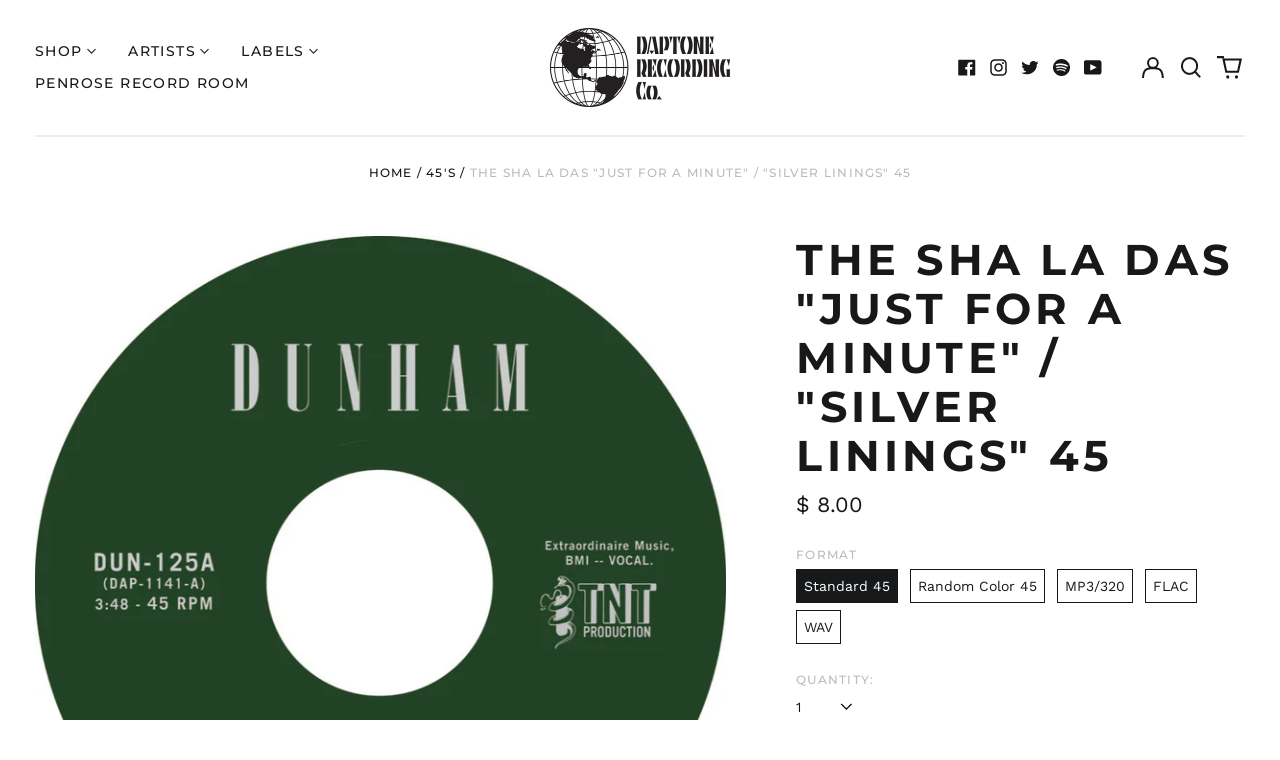

--- FILE ---
content_type: text/css
request_url: https://shopdaptonerecords.com/cdn/shop/t/24/assets/custom.css?v=106557934132561293971669183903
body_size: 346
content:
#menu0 ul,#menu1 ul{display:block}#menu0 ul,#menu1 ul{display:inline-flex;flex-direction:column;height:200px;flex-wrap:wrap}#menu0 ul li,#menu1 ul li{padding-right:50px}#menu0,#menu1{padding-bottom:20px}#menu0 a:hover,#menu1 a:hover{text-shadow:0 0 .01px black}.template-index .price,.template-collection .price,.template-product .product-recommendations .price{display:none}#shopify-section-popup section .wrapper{padding-left:2rem;padding-right:2rem}body.template-index .shopify-section .section-y-padding{border-bottom:2px #ebebeb solid}body.template-index .shopify-section .wrapper{padding-left:0rem;padding-right:0rem}body.template-index .shopify-section{padding-left:1.25rem;padding-right:1.25rem}@media (min-width: 64em){body.template-index .shopify-section{padding-left:2.5rem;padding-right:2.5rem}}body.template-index #shopify-section-header.shopify-section .section-y-padding,body.template-index #shopify-section-template--15893477195967__newsletter .section-y-padding{border-bottom:0px}.template-collection main #shopify-section-template--15893477097663__0c15220a-aa0a-4c47-822e-449d5ce9005a{display:inline;width:300px;float:left}.template-collection main #shopify-section-template--15893477097663__0c15220a-aa0a-4c47-822e-449d5ce9005a a:hover{text-decoration:underline}.template-collection main #shopify-section-template--15893477097663__0c15220a-aa0a-4c47-822e-449d5ce9005a a{margin-left:15px!important}table.tracks td.play{padding:2px;width:40px}a.audio-preview{display:block;width:25px;height:25px;position:relative;margin:5px 8px;border-radius:50%;-moz-border-radius:50%;-o-border-radius:50%;-webkit-border-radius:50%;border:2px solid #101010}a.audio-preview:hover{opacity:1;background:#000}a.audio-preview:hover .as_audio-button.play-button{border-left-color:#fff}a.audio-preview:hover .as_audio-button.pause-button{border-left-color:#fff;border-right-color:#fff}[data-status=play]{background:#000}[data-status=play] .as_audio-button.play-button{border-left-color:#fff}[data-status=play] .as_audio-button.pause-button{border-left-color:#fff;border-right-color:#fff}.as_audio-button{position:absolute;display:block;transition:all .35s ease}.as_audio-button.play-button{top:6.5px;left:9px;border-top:6px solid transparent;border-bottom:6px solid transparent;border-left:10px solid #000;width:0;height:0}.as_audio-button.pause-button{border-top:0px solid transparent;border-bottom:0px solid transparent;border-left:3px solid #000;border-right:3px solid #000;width:5px;height:10px;top:7px;left:7px}input[type=submit].as-button,.as-button{background:#000;color:#fff;border-radius:0;width:150px;border:none;padding:4px 10px}.as-price{padding:10px 0 10px 10px}.as-price .add-to-cart{margin-bottom:3px}.as-tracks tr{border-bottom:1px solid #ebebeb}.as-tracks tr .as-button{width:100px}.as-title{padding-right:10px}.as-album{width:100%;margin-bottom:60px}.as-album td{border:none;padding:3px 10px 3px 0}.as-album td.as-format{font-weight:700}.as-album td.as-price{text-align:right}.as-album td.as-price em{color:#333;font-style:normal;font-weight:700}.as-album td.as-buy{width:30%;text-align:right;padding-right:0}.as-album tr{border-top:1px solid #ebebeb}.as-album tr:last-child{border-bottom:1px solid #ebebeb}.as-grid{display:inline-block;box-sizing:border-box;-o-box-sizing:border-box;-moz-box-sizing:border-box;-webkit-box-sizing:border-box;margin-left:-30px}.as-grid .as-col{vertical-align:top;box-sizing:border-box;-o-box-sizing:border-box;-moz-box-sizing:border-box;-webkit-box-sizing:border-box;padding-left:30px;display:inline-block;width:100%}@media (min-width: 768px){.as-grid .as-col{width:50%}}.as-tracks{@extend .as-album;width:100%}.as-tracks td.as-buy{position:relative;width:auto;text-align:right}.as-tracks td.as-buy .btn{padding:4px 20px}.as-tracks .buy-links{display:none;position:absolute;background:#333;bottom:47px;right:0}.as-tracks .buy-links button,.as-tracks .buy-links input[type=submit]{transition:all,.3s,ease;-moz-transition:all,.3s,ease;-webkit-transition:all,.3s,ease;-o-transition:all,.3s,ease;width:100%;padding:7px 20px;background:#333}:is(.as-tracks .buy-links button,.as-tracks .buy-links input[type=submit]):hover{background:lighten(#333,10%)}.buy-links:after{top:100%;left:73%;border:solid transparent;content:" ";height:0;width:0;position:absolute;pointer-events:none}.buy-links:after{border-color:#88b7d500;border-top-color:#333;border-width:7px;margin-left:-7px}.buy-links.down{bottom:auto;z-index:99999;top:47px}.buy-links.down:after{border-top-color:transparent;border-bottom-color:#333;top:-14px}
/*# sourceMappingURL=/cdn/shop/t/24/assets/custom.css.map?v=106557934132561293971669183903 */


--- FILE ---
content_type: application/javascript; charset=utf-8
request_url: https://g10696554090.co/gr?id=-NfWkU2OG3Q4Es7bM9Yx&refurl=&winurl=https%3A%2F%2Fshopdaptonerecords.com%2Fcollections%2F45s%2Fproducts%2Fjust-for-a-minute-b-w-silver-linings
body_size: 199
content:
if (typeof georedirect1696004698514loaded === "function") { georedirect1696004698514loaded(); }if (typeof georedirectLoaded !== "undefined" && typeof georedirectLoaded["-NfWkU2OG3Q4Es7bM9Yx"] === "function") { georedirectLoaded["-NfWkU2OG3Q4Es7bM9Yx"](); }if (typeof georedirect1696004698514Status === "function") { georedirect1696004698514Status(0); }

--- FILE ---
content_type: text/javascript
request_url: https://limits.minmaxify.com/daptonerecords.myshopify.com?v=138b&r=20251105152500
body_size: 9590
content:
!function(t){if(!t.minMaxify&&-1==location.href.indexOf("checkout.shopify")){var e=t.minMaxifyContext||{},i=t.minMaxify={shop:"daptonerecords.myshopify.com",cart:null,cartLoadTryCount:0,customer:e.customer,feedback:function(t){if(0!=a.search(/\/(account|password|checkouts|cache|pages|\d+\/)/)){var e=new XMLHttpRequest;e.open("POST","https://app.minmaxify.com/report"),e.send(location.protocol+"//"+i.shop+a+"\n"+t)}},guarded:function(t,e){return function(){try{var a=e&&e.apply(this,arguments),n=t.apply(this,arguments);return e?n||a:n}catch(t){console.error(t);var r=t.toString();-1==r.indexOf("Maximum call stack")&&i.feedback("ex\n"+(t.stack||"")+"\n"+r)}}}},a=t.location.pathname;i.guarded((function(){var e,n,r,u,o,s=t.jQuery,l=t.document,m={btnCheckout:"[name=checkout],[href='/checkout'],[type=submit][value=Checkout],[onclick='window.location\\=\\'\\/checkout\\''],form[action='/checkout'] [type=submit],.checkout_button,form[action='/cart'] [type=submit].button-cart-custom,.btn-checkout,.checkout-btn,.button-checkout,.rebuy-cart__checkout-button,.gokwik-checkout,.tdf_btn_ck",lblCheckout:"[name=checkout]",btnCartQtyAdjust:".cart-item-decrease,.cart-item-increase,.js--qty-adjuster,.js-qty__adjust,.minmaxify-quantity-button,.numberUpDown > *,.cart-item button.adjust,.cart-wrapper .quantity-selector__button,.cart .product-qty > .items,.cart__row [type=button],.cart-item-quantity button.adjust,.cart_items .js-change-quantity,.ajaxcart__qty-adjust,.cart-table-quantity button",divCheckout:".additional-checkout-buttons,.dynamic-checkout__content,.cart__additional_checkout,.additional_checkout_buttons,.paypal-button-context-iframe,.additional-checkout-button--apple-pay,.additional-checkout-button--google-pay",divDynaCheckout:"div.shopify-payment-button,.shopify-payment-button > div,#gokwik-buy-now",fldMin:"",fldQty:"input[name=quantity]",fldCartQty:"input[name^='updates['],.cart__qty-input,[data-cart-item-quantity]",btnCartDrawer:"a[href='/cart'],.js-drawer-open-right"},c=0,p={name:""},d=2e4,f={NOT_VALID_MSG:"Order not valid",CART_UPDATE_MSG:"Cart needs to be updated",CART_AUTO_UPDATE:"Quantities have been changed, press OK to validate the cart.",CART_UPDATE_MSG2:'Cart contents have changed, you must click "Update cart" before proceeding.',VERIFYING_MSG:"Verifying",VERIFYING_EXPANDED:"Please wait while we verify your cart.",PREVENT_CART_UPD_MSG:"\n\n"},h="/";function P(){return(new Date).getTime()}Object.assign;function g(t,e){try{setTimeout(t,e||0)}catch(i){e||t()}}function x(t){return t?"string"==typeof t?l.querySelectorAll(t):t.nodeType?[t]:t:[]}function y(t,e){var i,a=x(t);if(a&&e)for(i=0;i<a.length;++i)e(a[i]);return a}function C(t,e){var i=t&&l.querySelector(t);if(i)return e?"string"==typeof e?i[e]:e(i):i}function k(t){var e=t.target;try{return(e.closest||e.matches).bind(e)}catch(t){}}function v(){}i.showMessage=function(t){if(R())return(i.closePopup||v)(),!0;var e=D.messages||D.getMessages();if(++c,t&&(i.prevented=P()),!i.showPopup||!i.showPopup(e[0],e.slice(1))){for(var a="",n=0;n<e.length;++n)a+=e[n]+"\n";alert(a)}return t&&(t.stopImmediatePropagation&&t.stopImmediatePropagation(),t.stopPropagation&&t.stopPropagation(),t.preventDefault&&t.preventDefault()),!1};var _='.mfp-bg.minmaxify-popup { transition: opacity 0.3s ease-out; background: #0b0b0b; opacity: .8; z-index: 199999998;}.minmaxify-popup.mfp-wrap .mfp-content { opacity: 0; transition: all 0.3s ease-out; color: black; background-color: white; padding: 20px; padding-right:36px; max-width: 500px; margin: 20px auto; width: calc(100% - 4rem); }.minmaxify-popup .minmaxify-btn { display: inline-block; padding: 8px 20px; margin: 0; line-height: 1.42; text-decoration: none; text-align: center; vertical-align: middle; white-space: nowrap; cursor: pointer; border: 1px solid transparent; -webkit-user-select: none; user-select: none; border-radius: 2px; font-family: "Montserrat","HelveticaNeue","Helvetica Neue",sans-serif; font-weight: 400;font-size: 14px;text-transform: uppercase;transition:background-color 0.2s ease-out;background-color:#528ec1;color:#fff;}.minmaxify-popup.mfp-wrap .mfp-container { background-color: transparent !important; }.minmaxify-popup .mfp-close { margin:0px;}.minmaxify-popup ul { padding-left: 2rem; margin-bottom: 2rem; }.minmaxify-popup button { min-width:unset; }.minmaxify-popup.mfp-wrap { z-index: 199999999 !important; }.minmaxify-popup.mfp-wrap.mfp-ready .mfp-content {opacity: 1;}';function A(){if(!i.showPopup)if(s){var e;if(!s.fn.magnificPopup){var a=s.fn.jquery.split(".");if(a[0]>1||1==a[0]&&a[1]>=7){!function(t,e){try{var i=l.createElement("template");i.innerHTML=t;var a=i.content.childNodes;if(a){if(!e)return a[0];for(;a.length;)e.appendChild(a[0]);return 1}}catch(t){console.error(t)}}('<link rel="stylesheet" type="text/css" href="https://cdnjs.cloudflare.com/ajax/libs/magnific-popup.js/1.1.0/magnific-popup.min.css" />',l.head);var n=l.createElement("script");n.src="https://cdnjs.cloudflare.com/ajax/libs/magnific-popup.js/1.1.0/jquery.magnific-popup.min.js",l.head.appendChild(n)}}s('<style type="text/css">'+_+"</style>").appendTo("head"),i.showPopup=function(t,a){if(s.fn.magnificPopup){for(var n=t.replace(new RegExp("\n","g"),"<br/>")+"<ul>",r=0;r<a.length;++r){var u=a[r];u&&(n+="<li>"+u+"</li>")}if(n+='</ul><div><button class="minmaxify-btn" style="float:right;margin-right:-1.5em;width:auto" onclick="minMaxify.closePopup()">OK</button><div style="display:table;clear:both;"></div></div>',i.popupShown()){if(e==n)return!0;s(".minmaxify-popup").magnificPopup("close")}return e=n,s.magnificPopup.open({items:{src:"<div>"+n+"</div>",type:"inline"},focus:"nothing",mainClass:"minmaxify-popup"}),!0}},i.popupShown=function(){return x(".minmaxify-popup").length},i.closePopup=function(){s.fn.magnificPopup&&s.magnificPopup.close()}}else if("loading"!=l.readyState){var r=l.createElement("script");r.src="//ajax.googleapis.com/ajax/libs/jquery/1.9.1/jquery.min.js",r.onload=i.guarded((function(){t.jQuery&&(s=t.jQuery,A())})),l.head.appendChild(r)}}function L(t){if(f.locales){var e=(f.locales[i.locale]||{})[t];if(void 0!==e)return e}return f[t]}var b,M={messages:[L("VERIFYING_EXPANDED")],equalTo:function(t){return this===t}},D=M;function S(t){return e?e.getItemLimits(i,t):{}}function O(){return e}function R(){return D.isOk&&!r&&O()||"force"==D.isOk||n}function T(){location.pathname!=a&&(a=location.pathname);try{if(O()&&!n){!function(){var t=i.cart&&i.cart.items;if(!t)return;y(m.fldCartQty,(function(e){for(var i=0;i<t.length;++i){var a=t[i],n=e.dataset;if(a.key==n.lineId||e.id&&-1!=e.id.search(new RegExp("updates(_large)?_"+a.id,"i"))||(n.cartLine||n.index)==i+1){var r=S(a);r.min>1&&!r.combine&&(e.min=r.min),r.max&&(e.max=r.max),r.multiple&&!r.combine&&(e.step=r.multiple);break}}}))}(),y(m.divDynaCheckout,(function(t){t.style.display="none"}));var e=function(e){var i,n;if(!i){if(!n)try{n=decodeURIComponent(a||location.href||"")}catch(t){n=""}if(!((n=n.split("/")).length>2&&"products"==n[n.length-2]))return;i=n[n.length-1]}var r=(t.ShopifyAnalytics||{}).meta||{},u={handle:i,sku:""},o=r.product,s=r.selectedVariantId;if(!o){var l=C("#ProductJson-product-template");if(l)try{o=l._product||JSON.parse(l.dataset.product||l.textContent)}catch(t){}}if(o){u.product_description=o.description,u.product_type=o.type,u.vendor=o.vendor,u.price=o.price,u.product_title=o.title,u.product_id=o.id;var m=o.variants||[],c=m.length;if(s||1==c)for(var p=0;p<c;++p){var d=m[p];if(1==c||d.id==s){u.variant_title=d.public_title,u.sku=d.sku,u.grams=d.weight,u.price=d.price||o.price,u.variant_id=d.id,u.name=d.name,u.product_title||(u.product_title=d.name);break}}}return u}();if(e){var r=C(m.fldQty);!function(e,i){function a(t,e){if(arguments.length<2)return i.getAttribute(t);null==e?i.removeAttribute(t):i.setAttribute(t,e)}var n=e.max||void 0,r=e.multiple,u=e.min;if((t.minmaxifyDisplayProductLimit||v)(e),i){var o=a("mm-max"),s=a("mm-step"),l=a("mm-min"),m=parseInt(i.max),c=parseInt(i.step),p=parseInt(i.min);stockMax=parseInt(a("mm-stock-max")),val=parseInt(i.value),(u!=l||u>p)&&((l?val==l||val==p:!val||val<u)&&(i.value=u),!e.combine&&u>1?a("min",u):l&&a("min",1),a("mm-min",u)),isNaN(stockMax)&&!o&&(stockMax=parseInt(a("data-max-quantity")||a("max")),a("mm-stock-max",stockMax)),!isNaN(stockMax)&&n&&n>stockMax&&(n=stockMax),(n!=o||isNaN(m)||m>n)&&(n?a("max",n):o&&a("max",null),a("mm-max",n)),(r!=s||r>1&&c!=r)&&(e.combine?s&&a("step",null):a("step",r),a("mm-step",r))}}(S(e),r)}}}catch(t){console.error(t)}return E(),I(),!0}function E(t,e,i){C(m.lblCheckout,(function(a){var n=null===t?a.minMaxifySavedLabel:t;a.minMaxifySavedLabel||(a.minMaxifySavedLabel=a.value||(a.innerText||a.textContent||"").trim()),void 0!==n&&(a.value=n);var r=a.classList;r&&e&&r.add(e),r&&i&&r.remove(i)}))}function w(t){"start"==t?(E(L("VERIFYING_MSG"),"btn--loading"),u||(u=P(),d&&g((function(){u&&P()-u>=d&&(j()&&i.feedback("sv"),D={isOk:"force"},w("stop"))}),d))):"stop"==t?(E(D.isOk?null:L("NOT_VALID_MSG"),0,"btn--loading"),u=0,(i.popupShown||v)()&&g(i.showMessage)):"changed"==t&&E(L("CART_UPDATE_MSG")),I()}function I(){y(m.divCheckout,(function(t){var e=t.style;R()?t.mm_hidden&&(e.display=t.mm_hidden,t.mm_hidden=!1):"none"!=e.display&&(t.mm_hidden=e.display||"block",e.display="none")})),y(m.btnCheckout,(function(t){R()?t.mm_disabled&&(t.mm_disabled=t.disabled=!1):t.disabled||(t.mm_disabled=t.disabled=!0)})),(t.minmaxifyDisplayCartLimits||v)(!n&&D,r)}function N(t){var e=k(t);if(e){if(e(m.btnCheckout))return i.showMessage(t);e(m.btnCartQtyAdjust)&&i.onChange(t)}}function G(t,e,a,n){return y(t,(function(t){if(!t["mmBound_"+e]){t["mmBound_"+e]=!0;var r=t["on"+e];r&&n?t["on"+e]=i.guarded((function(t){!1!==a()?r.apply(this,arguments):t.preventDefault()})):function(t,e,i){try{if(s)return s(t).on(e,i)}catch(t){}y(t,(function(t){t.addEventListener(e,i)}))}(t,e,i.guarded(a))}}))}function q(a){null==i.cart&&(i.cart=(t.Shopify||{}).cart||null);var n=i.cart&&i.cart.item_count&&(a||!c&&j());(T()||n||a)&&(O()&&i.cart?(D=e.validateCart(i),w("stop"),n&&(b&&!D.isOk&&!D.equalTo(b)&&l.body?i.showMessage():!c&&j()&&g(i.showMessage,100)),b=D):(D=M,w("start"),i.cart||W()))}function j(){let t=a.length-5;return t<4&&a.indexOf("/cart")==t}function U(t,e,a,n){if(e&&"function"==typeof e.search&&4==t.readyState&&"blob"!=t.responseType){var u,o;try{if(200!=t.status)"POST"==a&&-1!=e.search(/\/cart(\/update|\/change|\/clear|\.js)/)&&(422==t.status?W():r&&(r=!1,q()));else{if("GET"==a&&-1!=e.search(/\/cart($|\.js|\.json|\?view=)/)&&-1==e.search(/\d\d\d/))return;var s=(u=t.response||t.responseText||"").indexOf&&u.indexOf("{")||0;-1!=e.search(/\/cart(\/update|\/change|\/clear|\.js)/)||"/cart"==e&&0==s?(-1!=e.indexOf("callback=")&&u.substring&&(u=u.substring(s,u.length-1)),o=i.handleCartUpdate(u,-1!=e.indexOf("cart.js")?"get":"update",n)):-1!=e.indexOf("/cart/add")?o=i.handleCartUpdate(u,"add",n):"GET"!=a||j()&&"/cart"!=e||(q(),o=1)}}catch(t){if(!u||0==t.toString().indexOf("SyntaxError"))return;console.error(t),i.feedback("ex\n"+(t.stack||"")+"\n"+t.toString()+"\n"+e)}o&&Q()}}function Q(){for(var t=500;t<=2e3;t+=500)g(T,t)}function W(){var t=new XMLHttpRequest,e=h+"cart.js?_="+P();t.open("GET",e),t.mmUrl=null,t.onreadystatechange=function(){U(t,e)},t.send(),g((function(){null==i.cart&&i.cartLoadTryCount++<60&&W()}),5e3+500*i.cartLoadTryCount)}i.getLimitsFor=S,i.checkLimits=R,i.onChange=i.guarded((function(){w("changed"),r=!0,D={messages:[L("CART_UPDATE_MSG2")]},I()})),t.getLimits=q,t.mmIsEnabled=R,i.handleCartUpdate=function(t,e,a){"string"==typeof t&&(t=JSON.parse(t));var n="get"==e&&JSON.stringify(t);if("get"!=e||o!=n){if("update"==e)i.cart=t;else if("add"!=e){if(a&&!t.item_count&&i.cart)return;i.cart=t}else{var u=t.items||[t];t=i.cart;for(var s=0;s<u.length;++s){var l=u[s];t&&t.items||(t=i.cart={total_price:0,total_weight:0,items:[],item_count:0}),t.total_price+=l.line_price,t.total_weight+=l.grams*l.quantity,t.item_count+=l.quantity;for(var m=0;m<t.items.length;++m){var c=t.items[m];if(c.id==l.id){t.total_price-=c.line_price,t.total_weight-=c.grams*c.quantity,t.item_count-=c.quantity,t.items[m]=l,l=0;break}}l&&t.items.unshift(l)}t.items=t.items.filter((function(t){return t.quantity>0})),n=JSON.stringify(t)}return o=n,r=!1,q(!0),1}if(!D.isOk)return T(),1};var K,V=t.XMLHttpRequest.prototype,X=V.open,B=V.send;function H(){s||(s=t.jQuery);var e=t.Shopify||{},a=e.shop||location.host;if(p=e.theme||p,n=!1,a==i.shop){i.locale=e.locale,T(),G(m.btnCartDrawer,"click",Q),A(),F();var r=document.getElementsByTagName("script");for(let t=0;t<r.length;++t){var u=r[t];u.src&&-1!=u.src.indexOf("trekkie.storefront")&&!u.minMaxify&&(u.minMaxify=1,u.addEventListener("load",F))}}else n=!0}function F(){var e=t.trekkie||(t.ShopifyAnalytics||{}).lib||{},a=e.track;a&&!a.minMaxify&&(e.track=function(t){return"Viewed Product Variant"==t&&g(T),a.apply(this,arguments)},e.track.minMaxify=1,e.ready&&(e.ready=i.guarded(q,e.ready)));var n=t.subscribe;"function"!=typeof n||n.mm_quTracked||(n.mm_quTracked=1,n("quantity-update",i.guarded(T)))}i.initCartValidator=i.guarded((function(t){e||(e=t,n||q(!0))})),V.open=function(t,e,i,a,n){return this.mmMethod=t,this.mmUrl=e,X.apply(this,arguments)},V.send=function(t){var e=this;return e.addEventListener?e.addEventListener("readystatechange",(function(t){U(e,e.mmUrl,e.mmMethod)})):e.onreadystatechange=i.guarded((function(){U(e,e.mmUrl)}),e.onreadystatechange),B.apply(e,arguments)},(K=t.fetch)&&!K.minMaxify&&(t.fetch=function(t,e){var a,n=(e||t||{}).method||"GET";return a=K.apply(this,arguments),-1!=(t=((t||{}).url||t||"").toString()).search(/\/cart(\/|\.js)/)&&(a=a.then((function(e){try{var a=i.guarded((function(i){e.readyState=4,e.responseText=i,U(e,t,n,!0)}));e.ok?e.clone().text().then(a):a()}catch(t){}return e}))),a},t.fetch.minMaxify=1),t.addEventListener("mousedown",i.guarded(N),!0);try{t.addEventListener("touchstart",i.guarded(N),{capture:!0,passive:!1})}catch(t){}t.addEventListener("click",i.guarded(N),!0),t.addEventListener("keydown",(function(t){var e=t.key,a=k(t);a&&a(m.fldCartQty)&&(e>=0&&e<=9||-1!=["Delete","Backspace"].indexOf(e))&&i.onChange(t)})),t.addEventListener("change",i.guarded((function(t){var e=k(t);e&&e(m.fldCartQty)&&i.onChange(t)}))),l.addEventListener("DOMContentLoaded",i.guarded((function(){H(),n||(j()&&g(q),(t.booster||t.BoosterApps)&&s&&s.fn.ajaxSuccess&&s(l).ajaxSuccess((function(t,e,i){i&&U(e,i.url,i.type)})))}))),H()}))()}}(window),function(){function t(t,e,i,a){this.cart=e||{},this.opt=t,this.customer=i,this.messages=[],this.locale=a&&a.toLowerCase()}t.prototype={recalculate:function(t){this.isOk=!0,this.messages=!t&&[],this.isApplicable()&&(this._calcWeights(),this.addMsg("INTRO_MSG"),this._doSubtotal(),this._doItems(),this._doQtyTotals(),this._doWeight())},getMessages:function(){return this.messages||this.recalculate(),this.messages},isApplicable:function(){var t=this.cart._subtotal=Number(this.cart.total_price||0)/100,e=this.opt.overridesubtotal;if(!(e>0&&t>e)){for(var i=0,a=this.cart.items||[],n=0;n<a.length;n++)i+=Number(a[n].quantity);return this.cart._totalQuantity=i,1}},addMsg:function(t,e){if(!this.messages)return;const i=this.opt.messages;var a=i[t];if(i.locales&&this.locale){var n=(i.locales[this.locale]||{})[t];void 0!==n&&(a=n)}a&&(a=this._fmtMsg(unescape(a),e)),this.messages.push(a)},equalTo:function(t){if(this.isOk!==t.isOk)return!1;var e=this.getMessages(),i=t.messages||t.getMessages&&t.getMessages()||[];if(e.length!=i.length)return!1;for(var a=0;a<e.length;++a)if(e[a]!==i[a])return!1;return!0},_calcWeights:function(){this.weightUnit=this.opt.weightUnit||"g";var t=e[this.weightUnit]||1,i=this.cart.items;if(i)for(var a=0;a<i.length;a++){var n=i[a];n._weight=Math.round(Number(n.grams||0)*t*n.quantity*100)/100}this.cart._totalWeight=Math.round(Number(this.cart.total_weight||0)*t*100)/100},_doSubtotal:function(){var t=this.cart._subtotal,e=this.opt.minorder,i=this.opt.maxorder;t<e&&(this.addMsg("MIN_SUBTOTAL_MSG"),this.isOk=!1),i>0&&t>i&&(this.addMsg("MAX_SUBTOTAL_MSG"),this.isOk=!1)},_doWeight:function(){var t=this.cart._totalWeight,e=this.opt.weightmin,i=this.opt.weightmax;t<e&&(this.addMsg("MIN_WEIGHT_MSG"),this.isOk=!1),i>0&&t>i&&(this.addMsg("MAX_WEIGHT_MSG"),this.isOk=!1)},checkGenericLimit:function(t,e,i){if(!(t.quantity<e.min&&(this.addGenericError("MIN",t,e,i),i)||e.max&&t.quantity>e.max&&(this.addGenericError("MAX",t,e,i),i)||e.multiple>1&&t.quantity%e.multiple>0&&(this.addGenericError("MULT",t,e,i),i))){var a=t.line_price/100;void 0!==e.minAmt&&a<e.minAmt&&(this.addGenericError("MIN_SUBTOTAL",t,e,i),i)||e.maxAmt&&a>e.maxAmt&&this.addGenericError("MAX_SUBTOTAL",t,e,i)}},addGenericError:function(t,e,i,a){var n={item:e};a?(t="PROD_"+t+"_MSG",n.itemLimit=i,n.refItem=a):(t="GROUP_"+t+"_MSG",n.groupLimit=i),this.addMsg(t,n),this.isOk=!1},_buildLimitMaps:function(){var t=this.opt,e=t.items||[];t.byVId={},t.bySKU={},t.byId={},t.byHandle={};for(var i=0;i<e.length;++i){var a=e[i];a.sku?t.bySKU[a.sku]=a:a.vId?t.byVId[a.vId]=a:(a.h&&(t.byHandle[a.h]=a),a.id&&(t.byId[a.id]=a))}},_doItems:function(){var t,e=this.cart.items||[],i={},a={},n=this.opt;n.byHandle||this._buildLimitMaps(),(n.itemmin||n.itemmax||n.itemmult)&&(t={min:n.itemmin,max:n.itemmax,multiple:n.itemmult});for(var r=0;r<e.length;r++){var u=e[r],o=this.getCartItemKey(u),s=i[o],l=a[u.handle];s?(s.quantity+=u.quantity,s.line_price+=u.line_price,s._weight+=u._weight):s=i[o]={ref:u,quantity:u.quantity,line_price:u.line_price,grams:u.grams,_weight:u._weight,limit:this._getIndividualItemLimit(u)},l?(l.quantity+=u.quantity,l.line_price+=u.line_price,l._weight+=u._weight):l=a[u.handle]={ref:u,quantity:u.quantity,line_price:u.line_price,grams:u.grams,_weight:u._weight},l.limit&&l.limit.combine||(l.limit=s.limit)}for(var m in i){if(u=i[m])((c=u.limit||u.limitRule)?!c.combine:t)&&this.checkGenericLimit(u,c||t,u.ref)}for(var m in a){var c;if(u=a[m])(c=u.limit||u.limitRule)&&c.combine&&this.checkGenericLimit(u,c,u.ref)}},getCartItemKey:function(t){var e=t.handle;return this.opt.forceVariantIdAsSKU?e+=t.variant_id:e+=t.sku||t.variant_id,e},getCartItemIds:function(t){var e={variant_id:t.variant_id,handle:t.handle||"",product_id:t.product_id,sku:t.sku},i=e.handle.indexOf(" ");return i>0&&(e.sku=e.handle.substring(i+1),e.handle=e.handle.substring(0,i)),e},_getIndividualItemLimit:function(t){var e=this.opt,i=this.getCartItemIds(t);return e.byVId[i.variant_id]||e.bySKU[i.sku]||e.byId[i.product_id]||e.byHandle[i.handle]},getItemLimit:function(t){var e=this.opt;if(!e)return{};void 0===e.byHandle&&this._buildLimitMaps();var i=this._getIndividualItemLimit(t);return i||(i={min:e.itemmin,max:e.itemmax,multiple:e.itemmult}),i},calcItemLimit:function(t){var e=this.getItemLimit(t);(e={max:e.max||0,multiple:e.multiple||1,min:e.min,combine:e.combine}).min||(e.min=e.multiple);var i=this.opt.maxtotalitems||0;return(!e.max||i&&i<e.max)&&(e.max=i),e},_doQtyTotals:function(){var t=this.opt.maxtotalitems,e=this.opt.mintotalitems,i=this.opt.multtotalitems,a=this.cart._totalQuantity;0!=t&&a>t&&(this.addMsg("TOTAL_ITEMS_MAX_MSG"),this.isOk=!1),a<e&&(this.addMsg("TOTAL_ITEMS_MIN_MSG"),this.isOk=!1),i>1&&a%i>0&&(this.addMsg("TOTAL_ITEMS_MULT_MSG"),this.isOk=!1)},_fmtMsg:function(t,e){var i,a,n,r=this;return t.replace(/\{\{\s*(.*?)\s*\}\}/g,(function(t,u){try{i||(i=r._getContextMsgVariables(e)||{});var o=i[u];return void 0!==o?o:a||(a=i,r._setGeneralMsgVariables(a),void 0===(o=a[u]))?(n||(n=r._makeEvalFunc(i)),n(u)):o}catch(t){return'"'+t.message+'"'}}))},formatMoney:function(t){var e=this.opt.moneyFormat;if(void 0!==e){try{t=t.toLocaleString()}catch(t){}e&&(t=e.replace(/{{\s*amount[a-z_]*\s*}}/,t))}return t},_getContextMsgVariables(t){if(t){var e,i;if(t.itemLimit){var a=t.item,n=t.refItem||a,r=t.itemLimit;e={item:n,ProductQuantity:a.quantity,ProductName:r.combine&&unescape(n.product_title||r.name)||n.title,GroupTitle:r.title,ProductMinQuantity:r.min,ProductMaxQuantity:r.max,ProductQuantityMultiple:r.multiple},i=[["ProductAmount",Number(a.line_price)/100],["ProductMinAmount",r.minAmt],["ProductMaxAmount",r.maxAmt]]}if(t.groupLimit){a=t.item,n=t.refItem||a,r=t.groupLimit;e={item:n,GroupQuantity:a.quantity,GroupTitle:r.title,GroupMinQuantity:r.min,GroupMaxQuantity:r.max,GroupQuantityMultiple:r.multiple},i=[["GroupAmount",Number(a.line_price)/100],["GroupMinAmount",r.minAmt],["GroupMaxAmount",r.maxAmt]]}if(e){for(var u=0;u<i.length;u++){const t=i[u];isNaN(t[1])||Object.defineProperty(e,t[0],{get:this.formatMoney.bind(this,t[1])})}return e}}},_setGeneralMsgVariables:function(t){var e=this.cart,i=this.opt;t.CartWeight=e._totalWeight,t.CartMinWeight=i.weightmin,t.CartMaxWeight=i.weightmax,t.WeightUnit=this.weightUnit,t.CartQuantity=e._totalQuantity,t.CartMinQuantity=i.mintotalitems,t.CartMaxQuantity=i.maxtotalitems,t.CartQuantityMultiple=i.multtotalitems;for(var a=[["CartAmount",e._subtotal],["CartMinAmount",i.minorder],["CartMaxAmount",i.maxorder]],n=0;n<a.length;n++){const e=a[n];isNaN(e[1])||Object.defineProperty(t,e[0],{get:this.formatMoney.bind(this,e[1])})}},_makeEvalFunc:function(t){return new Function("_expr","with(this) return eval(_expr)").bind(t)}};var e={g:1,kg:.001,lb:.00220462,oz:.03527396},i={messages:{INTRO_MSG:"Cannot place order, conditions not met: \n\n",PROD_MIN_MSG:"{{ProductName}}: Must have at least {{ProductMinQuantity}} of this item.",PROD_MAX_MSG:"{{ProductName}}: Must have at most {{ProductMaxQuantity}} of this item.",PROD_MULT_MSG:"{{ProductName}}: Quantity must be a multiple of {{ProductQuantityMultiple}}."},items:[{sku:"DAP-083-LP-C",max:5},{filter:"7inch-sleeves-20",max:3,sku:"7inch-sleeves-20"},{filter:"Custom-Sleeve-10Bundle-2020",max:1,multiple:1,sku:"Custom-Sleeve-10Bundle-2020"},{sku:"DAP-037-LP-CANDYCANE",max:4,multiple:1},{filter:"DAP-054-BOX",max:1,multiple:1,sku:"DAP-054-BOX"},{filter:"DAP-056-LP-COLOR",max:2,multiple:1,sku:"DAP-056-LP-COLOR"},{filter:"DAP-058-C-LP",max:3,multiple:1,sku:"DAP-058-C-LP"},{filter:"DAP-059-LP-C",max:1,multiple:1,sku:"DAP-059-LP-C"},{filter:"DAP-060-CLP",max:2,multiple:1,sku:"DAP-060-CLP"},{filter:"DAP-060-CLP-L",max:2,multiple:1,sku:"DAP-060-CLP-L"},{filter:"DAP-060-CLP-M",max:2,multiple:1,sku:"DAP-060-CLP-M"},{filter:"DAP-060-CLP-XL",max:2,multiple:1,sku:"DAP-060-CLP-XL"},{filter:"DAP-062-Color-LP",max:1,multiple:1,sku:"DAP-062-Color-LP"},{filter:"DAP-063-ColorLP-Color1136",max:1,multiple:1,sku:"DAP-063-ColorLP-Color1136"},{filter:"DAP-063-LP-Color",max:1,multiple:1,sku:"DAP-063-LP-Color"},{filter:"DAP-064-LP-C",max:3,sku:"DAP-064-LP-C"},{filter:"DAP-065-COLOR-LP",max:1,multiple:1,sku:"DAP-065-COLOR-LP"},{filter:"DAP-065-COLOR-LP-2XL",max:1,multiple:1,sku:"DAP-065-COLOR-LP-2XL"},{filter:"DAP-065-COLOR-LP-COLOR-45",max:1,multiple:1,sku:"DAP-065-COLOR-LP-COLOR-45"},{filter:"DAP-065-COLOR-LP-ILLUS45",max:1,multiple:1,sku:"DAP-065-COLOR-LP-ILLUS45"},{filter:"DAP-065-COLOR-LP-Large",max:1,multiple:1,sku:"DAP-065-COLOR-LP-Large"},{filter:"DAP-065-COLOR-LP-Mask",max:1,multiple:1,sku:"DAP-065-COLOR-LP-Mask"},{filter:"DAP-065-COLOR-LP-Medium",max:1,multiple:1,sku:"DAP-065-COLOR-LP-Medium"},{filter:"DAP-065-COLOR-LP-Small",max:1,multiple:1,sku:"DAP-065-COLOR-LP-Small"},{filter:"DAP-065-COLOR-LP-XL",max:1,multiple:1,sku:"DAP-065-COLOR-LP-XL"},{filter:"DAP-066-LP-C",max:3,multiple:1,sku:"DAP-066-LP-C"},{filter:"DAP-067-LP-C",max:2,multiple:1,sku:"DAP-067-LP-C"},{filter:"DAP-068-LP-C",max:2,sku:"DAP-068-LP-C"},{sku:"DAP-075-LP-C",max:3,multiple:1},{sku:"DAP-076-LP-C",max:2},{filter:"DAP-1034-C",max:1,multiple:1,sku:"DAP-1034-C"},{filter:"DAP-1100-Deluxe",max:5,multiple:1,sku:"DAP-1100-Deluxe"},{filter:"DAP-1100-Deluxe",max:1,multiple:1,sku:"DAP-1100-Deluxe"},{filter:"DAP-1119-C",max:1,multiple:1,sku:"DAP-1119-C"},{filter:"DAP-1122-C",max:1,multiple:1,sku:"DAP-1122-C"},{filter:"DAP-1123-C",max:2,multiple:1,sku:"DAP-1123-C"},{filter:"DAP-1124-C",max:1,multiple:1,sku:"DAP-1124-C"},{filter:"DAP-1126-C",max:2,multiple:1,sku:"DAP-1126-C"},{filter:"DAP-1127-C",max:1,multiple:1,sku:"DAP-1127-C"},{filter:"DAP-1128-C",max:3,sku:"DAP-1128-C"},{filter:"DAP-1129-C",max:3,multiple:1,sku:"DAP-1129-C"},{filter:"DAP-1130-C",max:1,multiple:1,sku:"DAP-1130-C"},{filter:"DAP-1131-C",max:2,multiple:1,sku:"DAP-1131-C"},{filter:"DAP-1132-C",max:4,multiple:1,sku:"DAP-1132-C"},{filter:"DAP-1133-C",max:2,multiple:1,sku:"DAP-1133-C"},{filter:"DAP-1136-COLOR",max:1,multiple:1,sku:"DAP-1136-COLOR"},{filter:"DAP-1137",max:2,multiple:1,sku:"DAP-1137"},{filter:"DAP-1138-C",max:2,multiple:1,sku:"DAP-1138-C"},{sku:"DAP-1139-C",max:2},{sku:"DAP-1144-C",max:3},{sku:"DAP-1147-C",max:3,multiple:1},{sku:"DAP-1150-C",max:3},{sku:"DAP-1151-C",max:2},{sku:"DAP-1165-C",max:1},{sku:"DAP-12007",max:5,multiple:1},{filter:"DAP-SUPER-DELUXE-100-NAME",max:1,multiple:1,sku:"DAP-SUPER-DELUXE-100-NAME"},{filter:"ElTristeAdapter-Silver",max:2,multiple:1,sku:"ElTristeAdapter-SilverDap-073-C"},{filter:"LosYesterdays-45adapter",max:2,multiple:1,sku:"LosYesterdays-45adapter"},{filter:"NYCT-7055",max:2,multiple:1,sku:"NYCT-7055"},{sku:"NYCT-7075",max:2},{sku:"PRS-002-LP-C",max:1,multiple:1},{sku:"PRS-002-LP-PIN-STICK-C",max:2},{sku:"PRS-004",max:2},{sku:"PRS-004-C",max:4},{filter:"PRS-1001-C",max:1,multiple:1,sku:"PRS-1001-C"},{filter:"PRS-1002-C",max:2,multiple:1,sku:"PRS-1002-C"},{filter:"PRS-1003-C",max:1,multiple:1,sku:"PRS-1003-C"},{filter:"PRS-1004-C",max:1,multiple:1,sku:"PRS-1004-C"},{filter:"PRS-1005-C",max:1,multiple:1,sku:"PRS-1005-C"},{filter:"PRS-1006-C",max:1,multiple:1,sku:"PRS-1006-C"},{filter:"PRS-1007",max:5,multiple:1,sku:"PRS-1007"},{filter:"PRS-1007-C",max:1,multiple:1,sku:"PRS-1007-C"},{filter:"PRS-1008",max:5,sku:"PRS-1008"},{filter:"PRS-1008-C",max:1,multiple:1,sku:"PRS-1008-C"},{filter:"PRS-1008-C-Adapter",max:1,multiple:1,sku:"PRS-1008-C-Adapter"},{filter:"PRS-1009-C",max:2,multiple:1,sku:"PRS-1009-C"},{filter:"PRS-1009-SLIPMAT-COLOR",max:2,multiple:1,sku:"PRS-1009-SLIPMAT-COLOR"},{sku:"PRS-1010",max:5},{sku:"PRS-1010-C",max:1},{sku:"PRS-1011-C",max:2},{sku:"PRS-1011-SLEEVE-C",max:1},{sku:"PRS-1012-C",max:3},{sku:"PRS-1020-C",max:2},{sku:"PRS-1023-C",max:4,multiple:1},{filter:"TR-729-C",max:1,multiple:1,sku:"TR-729-C"},{sku:"TR-738-C",max:2},{filter:"TRP-12007-C-LP",max:1,multiple:1,sku:"TRP-12007-C-LP"},{filter:"TRP-12007-RED-LP",max:2,multiple:1,sku:"TRP-12007-RED-LP"},{filter:"WCK-005-C",max:2,multiple:1,sku:"WCK-005-C"},{filter:"WCK-1009-C",max:1,multiple:1,sku:"WCK-1009-C"},{filter:"WCK-1010-c",max:2,multiple:1,sku:"WCK-1010-c"},{filter:"WCK-1011-C",max:2,multiple:1,sku:"WCK-1011-C"},{filter:"WCK-1012",max:1,multiple:1,sku:"WCK-1012"},{filter:"WCK-1012-BLACK-SLEEVE",max:1,multiple:1,sku:"WCK-1012-BLACK-SLEEVE"},{filter:"WCK-1012-COLOR-SLEEVE",max:1,multiple:1,sku:"WCK-1012-COLOR-SLEEVE"},{filter:"WCK-1014-C",max:3,sku:"WCK-1014-C"},{filter:"DAP-SUPER-DELUXE-100-NAME",max:3,multiple:1,sku:"WCK-1018-C"},{vId:44519465517247,id:8184693817535,h:"jalen-ngonda-all-about-me-45",name:'Jalen Ngonda "All About Me" 45 - Random Color 45'},{vId:44519465484479,id:8184693817535,h:"jalen-ngonda-all-about-me-45",name:'Jalen Ngonda "All About Me" 45 - Standard 45',max:1},{id:7302831276223,h:"brooklyn-to-brooklin",name:"Scone Cash Players - Brooklyn to Brooklin"}],groups:[],rules:[],forceVariantIdAsSKU:1,moneyFormat:"$ {{amount}}",weightUnit:"lb",customerTagEnabled:!1,customerTagOp:"contains"},a={apiVer:[1,1],validateCart:function(t){var e=this.instantiate(t);return e.recalculate(),e},getItemLimits:function(t,e){var i=this.instantiate(t);return i.isApplicable()?i.calcItemLimit(e):{min:1}},instantiate:function(e){return new t(i,e.cart,e.customer,e.locale)}};minMaxify.initCartValidator(a)}();

--- FILE ---
content_type: text/javascript
request_url: https://shopdaptonerecords.com/cdn/shop/t/24/assets/theme.min.js?v=143220879208380227841666113759
body_size: 47766
content:
!function(t){function e(e){for(var n,a,s=e[0],c=e[1],l=e[3]||[],d=0,f=[];d<s.length;d++)a=s[d],Object.prototype.hasOwnProperty.call(i,a)&&i[a]&&f.push(i[a][0]),i[a]=0;for(n in c)Object.prototype.hasOwnProperty.call(c,n)&&(t[n]=c[n]);for(u&&u(e),l.forEach((function(t){if(void 0===i[t]){i[t]=null;var e=document.createElement("link");o.nc&&e.setAttribute("nonce",o.nc),e.rel="prefetch",e.as="script",e.href=r(t),document.head.appendChild(e)}}));f.length;)f.shift()()}var n={},i={5:0};function r(t){return o.p+"assets/"+({4:"product-image-zoom",8:"vendors--product-image-zoom"}[t]||t)+".min.js"}function o(e){if(n[e])return n[e].exports;var i=n[e]={i:e,l:!1,exports:{}};return t[e].call(i.exports,i,i.exports,o),i.l=!0,i.exports}o.e=function(t){var e=[],n=i[t];if(0!==n)if(n)e.push(n[2]);else{var a=new Promise((function(e,r){n=i[t]=[e,r]}));e.push(n[2]=a);var s,c=document.createElement("script");c.charset="utf-8",c.timeout=120,o.nc&&c.setAttribute("nonce",o.nc),c.src=r(t);var u=new Error;s=function(e){c.onerror=c.onload=null,clearTimeout(l);var n=i[t];if(0!==n){if(n){var r=e&&("load"===e.type?"missing":e.type),o=e&&e.target&&e.target.src;u.message="Loading chunk "+t+" failed.\n("+r+": "+o+")",u.name="ChunkLoadError",u.type=r,u.request=o,n[1](u)}i[t]=void 0}};var l=setTimeout((function(){s({type:"timeout",target:c})}),12e4);c.onerror=c.onload=s,document.head.appendChild(c)}return Promise.all(e)},o.m=t,o.c=n,o.d=function(t,e,n){o.o(t,e)||Object.defineProperty(t,e,{enumerable:!0,get:n})},o.r=function(t){"undefined"!=typeof Symbol&&Symbol.toStringTag&&Object.defineProperty(t,Symbol.toStringTag,{value:"Module"}),Object.defineProperty(t,"__esModule",{value:!0})},o.t=function(t,e){if(1&e&&(t=o(t)),8&e)return t;if(4&e&&"object"==typeof t&&t&&t.__esModule)return t;var n=Object.create(null);if(o.r(n),Object.defineProperty(n,"default",{enumerable:!0,value:t}),2&e&&"string"!=typeof t)for(var i in t)o.d(n,i,function(e){return t[e]}.bind(null,i));return n},o.n=function(t){var e=t&&t.__esModule?function(){return t.default}:function(){return t};return o.d(e,"a",e),e},o.o=function(t,e){return Object.prototype.hasOwnProperty.call(t,e)},o.p="",o.oe=function(t){throw console.error(t),t};var a=window.labelWebpackJsonp=window.labelWebpackJsonp||[],s=a.push.bind(a);a.push=e,a=a.slice();for(var c=0;c<a.length;c++)e(a[c]);var u=s,l=o(o.s=64);e([[],{},0,[8,4]])}([function(t,e,n){"use strict";function i(t,e){if(null===e)return t;if("master"===e)return r(t);const n=t.match(/\.(jpg|jpeg|gif|png|bmp|bitmap|tiff|tif)(\?v=\d+)?$/i);if(n){const i=t.split(n[0]),o=n[0];return r(`${i[0]}_${e}${o}`)}return null}function r(t){return t.replace(/http(s)?:/,"")}n.d(e,"d",(function(){return o})),n.d(e,"b",(function(){return a})),n.d(e,"c",(function(){return s})),n.d(e,"f",(function(){return c})),n.d(e,"e",(function(){return u})),n.d(e,"a",(function(){return l}));function o(t){for(var e in t)if(t.hasOwnProperty(e))return!1;return!0}function a(t,e=[180,360,540,720,900,1080,1296,1512,1728,1944,2160,2376,2592,2808,3024]){if(!t)return;const n=[];return e.forEach(e=>{n.push(`${i(t,e.toString()+"x")} ${e}w`)}),n.join(",\n")}!function(){const t={select:"input",change:"input",submit:"form",reset:"form",error:"img",load:"img",abort:"img"}}();function s(t){let e=[],n=t.parentNode.firstChild;for(;n;)1===n.nodeType&&n!==t&&e.push(n),n=n.nextSibling;return e}function c(t){t.tables.forEach((function(e){var n=document.createElement("div");n.classList.add(t.tableWrapperClass),e.parentNode.insertBefore(n,e),n.appendChild(e)}))}function u(t){t.iframes.forEach((function(e){var n=document.createElement("div");n.classList.add(t.iframeWrapperClass),e.parentNode.insertBefore(n,e),n.appendChild(e),e.src=e.src}))}const l=(d=!1,{setTouch:function(){d=!0},isTouch:function(){return d}});var d},function(t,e,n){"use strict";n.d(e,"b",(function(){return r})),n.d(e,"a",(function(){return o})),n.d(e,"c",(function(){return a}));function i(t,e){"string"==typeof t&&(t=t.replace(".",""));let n="";const i=/\{\{\s*(\w+)\s*\}\}/,r=e||"${{amount}}";function o(t,e=2,n=",",i="."){if(isNaN(t)||null==t)return 0;const r=(t=(t/100).toFixed(e)).split(".");return r[0].replace(/(\d)(?=(\d\d\d)+(?!\d))/g,"$1"+n)+(r[1]?i+r[1]:"")}switch(r.match(i)[1]){case"amount":n=o(t,2);break;case"amount_no_decimals":n=o(t,0);break;case"amount_with_comma_separator":n=o(t,2,".",",");break;case"amount_no_decimals_with_comma_separator":n=o(t,0,".",",")}return r.replace(i,n)}function r(t,e){clearTimeout(window.liveRegionTimeout);let n=document.getElementById("screenreader-announce");n.innerHTML=t,window.liveRegionTimeout=setTimeout(()=>{n.innerHTML=""},3e3)}function o(t){const e=theme.strings.update+": [QuantityLabel]: [Quantity], [Regular] [$$] [DiscountedPrice] [$]. [PriceInformation]";r(function(){let n=e;n=n.replace("[QuantityLabel]",theme.strings.quantity).replace("[Quantity]",t.quantity);let r="",o=i(t.original_line_price,theme.moneyFormat),a="",s="",c="";return t.original_line_price>t.final_line_price&&(r=theme.strings.regularTotal,a=theme.strings.discountedTotal,s=i(t.final_line_price,theme.moneyFormat),c=theme.strings.priceColumn),n=n.replace("[Regular]",r).replace("[$$]",o).replace("[DiscountedPrice]",a).replace("[$]",s).replace("[PriceInformation]",c).replace("  .","").trim(),n}())}function a(t){r(function(){let e="[Availability] [Regular] [$$] [Sale] [$]. [UnitPrice] [$$$]";const n=t.available?"":theme.strings.soldOut+",";e=e.replace("[Availability]",n);let r="",o=i(t.price,theme.moneyFormat),a="",s="",c="",u="";return t.compare_at_price>t.price&&(r=theme.strings.regularPrice,o=i(t.compare_at_price,theme.moneyFormat),a=theme.strings.sale,s=i(t.price,theme.moneyFormat)),t.unit_price&&(c=theme.strings.unitPrice,u=i(t.unit_price,theme.moneyFormat)+" "+theme.strings.unitPriceSeparator+" "+(1===t.unit_price_measurement.reference_value?t.unit_price_measurement.reference_unit:t.unit_price_measurement.reference_value+t.unit_price_measurement.reference_unit)),e=e.replace("[Regular]",r).replace("[$$]",o).replace("[Sale]",a).replace("[$]",s).replace("[UnitPrice]",c).replace("[$$$]",u).replace("  .","").trim(),e}())}},function(t,e,n){var i=n(6),r=n(23),o=n(14),a=Math.max,s=Math.min;t.exports=function(t,e,n){var c,u,l,d,f,p,h=0,m=!1,v=!1,y=!0;if("function"!=typeof t)throw new TypeError("Expected a function");function g(e){var n=c,i=u;return c=u=void 0,h=e,d=t.apply(i,n)}function b(t){return h=t,f=setTimeout(_,e),m?g(t):d}function w(t){var n=t-p;return void 0===p||n>=e||n<0||v&&t-h>=l}function _(){var t=r();if(w(t))return E(t);f=setTimeout(_,function(t){var n=e-(t-p);return v?s(n,l-(t-h)):n}(t))}function E(t){return f=void 0,y&&c?g(t):(c=u=void 0,d)}function S(){var t=r(),n=w(t);if(c=arguments,u=this,p=t,n){if(void 0===f)return b(p);if(v)return clearTimeout(f),f=setTimeout(_,e),g(p)}return void 0===f&&(f=setTimeout(_,e)),d}return e=o(e)||0,i(n)&&(m=!!n.leading,l=(v="maxWait"in n)?a(o(n.maxWait)||0,e):l,y="trailing"in n?!!n.trailing:y),S.cancel=function(){void 0!==f&&clearTimeout(f),h=0,c=p=u=f=void 0},S.flush=function(){return void 0===f?d:E(r())},S}},function(t,e,n){!function(e,n){var i=function(t,e,n){"use strict";var i,r;if(function(){var e,n={lazyClass:"lazyload",loadedClass:"lazyloaded",loadingClass:"lazyloading",preloadClass:"lazypreload",errorClass:"lazyerror",autosizesClass:"lazyautosizes",fastLoadedClass:"ls-is-cached",iframeLoadMode:0,srcAttr:"data-src",srcsetAttr:"data-srcset",sizesAttr:"data-sizes",minSize:40,customMedia:{},init:!0,expFactor:1.5,hFac:.8,loadMode:2,loadHidden:!0,ricTimeout:0,throttleDelay:125};for(e in r=t.lazySizesConfig||t.lazysizesConfig||{},n)e in r||(r[e]=n[e])}(),!e||!e.getElementsByClassName)return{init:function(){},cfg:r,noSupport:!0};var o=e.documentElement,a=t.HTMLPictureElement,s=t.addEventListener.bind(t),c=t.setTimeout,u=t.requestAnimationFrame||c,l=t.requestIdleCallback,d=/^picture$/i,f=["load","error","lazyincluded","_lazyloaded"],p={},h=Array.prototype.forEach,m=function(t,e){return p[e]||(p[e]=new RegExp("(\\s|^)"+e+"(\\s|$)")),p[e].test(t.getAttribute("class")||"")&&p[e]},v=function(t,e){m(t,e)||t.setAttribute("class",(t.getAttribute("class")||"").trim()+" "+e)},y=function(t,e){var n;(n=m(t,e))&&t.setAttribute("class",(t.getAttribute("class")||"").replace(n," "))},g=function(t,e,n){var i=n?"addEventListener":"removeEventListener";n&&g(t,e),f.forEach((function(n){t[i](n,e)}))},b=function(t,n,r,o,a){var s=e.createEvent("Event");return r||(r={}),r.instance=i,s.initEvent(n,!o,!a),s.detail=r,t.dispatchEvent(s),s},w=function(e,n){var i;!a&&(i=t.picturefill||r.pf)?(n&&n.src&&!e.getAttribute("srcset")&&e.setAttribute("srcset",n.src),i({reevaluate:!0,elements:[e]})):n&&n.src&&(e.src=n.src)},_=function(t,e){return(getComputedStyle(t,null)||{})[e]},E=function(t,e,n){for(n=n||t.offsetWidth;n<r.minSize&&e&&!t._lazysizesWidth;)n=e.offsetWidth,e=e.parentNode;return n},S=(pt=[],ht=[],mt=pt,vt=function(){var t=mt;for(mt=pt.length?ht:pt,dt=!0,ft=!1;t.length;)t.shift()();dt=!1},yt=function(t,n){dt&&!n?t.apply(this,arguments):(mt.push(t),ft||(ft=!0,(e.hidden?c:u)(vt)))},yt._lsFlush=vt,yt),x=function(t,e){return e?function(){S(t)}:function(){var e=this,n=arguments;S((function(){t.apply(e,n)}))}},A=function(t){var e,i,r=function(){e=null,t()},o=function(){var t=n.now()-i;t<99?c(o,99-t):(l||r)(r)};return function(){i=n.now(),e||(e=c(o,99))}},O=(W=/^img$/i,V=/^iframe$/i,J="onscroll"in t&&!/(gle|ing)bot/.test(navigator.userAgent),Q=0,X=0,Y=-1,G=function(t){X--,(!t||X<0||!t.target)&&(X=0)},K=function(t){return null==B&&(B="hidden"==_(e.body,"visibility")),B||!("hidden"==_(t.parentNode,"visibility")&&"hidden"==_(t,"visibility"))},Z=function(t,n){var i,r=t,a=K(t);for(F-=n,U+=n,R-=n,H+=n;a&&(r=r.offsetParent)&&r!=e.body&&r!=o;)(a=(_(r,"opacity")||1)>0)&&"visible"!=_(r,"overflow")&&(i=r.getBoundingClientRect(),a=H>i.left&&R<i.right&&U>i.top-1&&F<i.bottom+1);return a},tt=function(){var t,n,a,s,c,u,l,d,f,p,h,m,v=i.elements;if((N=r.loadMode)&&X<8&&(t=v.length)){for(n=0,Y++;n<t;n++)if(v[n]&&!v[n]._lazyRace)if(!J||i.prematureUnveil&&i.prematureUnveil(v[n]))st(v[n]);else if((d=v[n].getAttribute("data-expand"))&&(u=1*d)||(u=Q),p||(p=!r.expand||r.expand<1?o.clientHeight>500&&o.clientWidth>500?500:370:r.expand,i._defEx=p,h=p*r.expFactor,m=r.hFac,B=null,Q<h&&X<1&&Y>2&&N>2&&!e.hidden?(Q=h,Y=0):Q=N>1&&Y>1&&X<6?p:0),f!==u&&($=innerWidth+u*m,q=innerHeight+u,l=-1*u,f=u),a=v[n].getBoundingClientRect(),(U=a.bottom)>=l&&(F=a.top)<=q&&(H=a.right)>=l*m&&(R=a.left)<=$&&(U||H||R||F)&&(r.loadHidden||K(v[n]))&&(j&&X<3&&!d&&(N<3||Y<4)||Z(v[n],u))){if(st(v[n]),c=!0,X>9)break}else!c&&j&&!s&&X<4&&Y<4&&N>2&&(z[0]||r.preloadAfterLoad)&&(z[0]||!d&&(U||H||R||F||"auto"!=v[n].getAttribute(r.sizesAttr)))&&(s=z[0]||v[n]);s&&!c&&st(s)}},et=function(t){var e,i=0,o=r.throttleDelay,a=r.ricTimeout,s=function(){e=!1,i=n.now(),t()},u=l&&a>49?function(){l(s,{timeout:a}),a!==r.ricTimeout&&(a=r.ricTimeout)}:x((function(){c(s)}),!0);return function(t){var r;(t=!0===t)&&(a=33),e||(e=!0,(r=o-(n.now()-i))<0&&(r=0),t||r<9?u():c(u,r))}}(tt),nt=function(t){var e=t.target;e._lazyCache?delete e._lazyCache:(G(t),v(e,r.loadedClass),y(e,r.loadingClass),g(e,rt),b(e,"lazyloaded"))},it=x(nt),rt=function(t){it({target:t.target})},ot=function(t){var e,n=t.getAttribute(r.srcsetAttr);(e=r.customMedia[t.getAttribute("data-media")||t.getAttribute("media")])&&t.setAttribute("media",e),n&&t.setAttribute("srcset",n)},at=x((function(t,e,n,i,o){var a,s,u,l,f,p;(f=b(t,"lazybeforeunveil",e)).defaultPrevented||(i&&(n?v(t,r.autosizesClass):t.setAttribute("sizes",i)),s=t.getAttribute(r.srcsetAttr),a=t.getAttribute(r.srcAttr),o&&(l=(u=t.parentNode)&&d.test(u.nodeName||"")),p=e.firesLoad||"src"in t&&(s||a||l),f={target:t},v(t,r.loadingClass),p&&(clearTimeout(D),D=c(G,2500),g(t,rt,!0)),l&&h.call(u.getElementsByTagName("source"),ot),s?t.setAttribute("srcset",s):a&&!l&&(V.test(t.nodeName)?function(t,e){var n=t.getAttribute("data-load-mode")||r.iframeLoadMode;0==n?t.contentWindow.location.replace(e):1==n&&(t.src=e)}(t,a):t.src=a),o&&(s||l)&&w(t,{src:a})),t._lazyRace&&delete t._lazyRace,y(t,r.lazyClass),S((function(){var e=t.complete&&t.naturalWidth>1;p&&!e||(e&&v(t,r.fastLoadedClass),nt(f),t._lazyCache=!0,c((function(){"_lazyCache"in t&&delete t._lazyCache}),9)),"lazy"==t.loading&&X--}),!0)})),st=function(t){if(!t._lazyRace){var e,n=W.test(t.nodeName),i=n&&(t.getAttribute(r.sizesAttr)||t.getAttribute("sizes")),o="auto"==i;(!o&&j||!n||!t.getAttribute("src")&&!t.srcset||t.complete||m(t,r.errorClass)||!m(t,r.lazyClass))&&(e=b(t,"lazyunveilread").detail,o&&C.updateElem(t,!0,t.offsetWidth),t._lazyRace=!0,X++,at(t,e,o,i,n))}},ct=A((function(){r.loadMode=3,et()})),ut=function(){3==r.loadMode&&(r.loadMode=2),ct()},lt=function(){j||(n.now()-M<999?c(lt,999):(j=!0,r.loadMode=3,et(),s("scroll",ut,!0)))},{_:function(){M=n.now(),i.elements=e.getElementsByClassName(r.lazyClass),z=e.getElementsByClassName(r.lazyClass+" "+r.preloadClass),s("scroll",et,!0),s("resize",et,!0),s("pageshow",(function(t){if(t.persisted){var n=e.querySelectorAll("."+r.loadingClass);n.length&&n.forEach&&u((function(){n.forEach((function(t){t.complete&&st(t)}))}))}})),t.MutationObserver?new MutationObserver(et).observe(o,{childList:!0,subtree:!0,attributes:!0}):(o.addEventListener("DOMNodeInserted",et,!0),o.addEventListener("DOMAttrModified",et,!0),setInterval(et,999)),s("hashchange",et,!0),["focus","mouseover","click","load","transitionend","animationend"].forEach((function(t){e.addEventListener(t,et,!0)})),/d$|^c/.test(e.readyState)?lt():(s("load",lt),e.addEventListener("DOMContentLoaded",et),c(lt,2e4)),i.elements.length?(tt(),S._lsFlush()):et()},checkElems:et,unveil:st,_aLSL:ut}),C=(L=x((function(t,e,n,i){var r,o,a;if(t._lazysizesWidth=i,i+="px",t.setAttribute("sizes",i),d.test(e.nodeName||""))for(o=0,a=(r=e.getElementsByTagName("source")).length;o<a;o++)r[o].setAttribute("sizes",i);n.detail.dataAttr||w(t,n.detail)})),P=function(t,e,n){var i,r=t.parentNode;r&&(n=E(t,r,n),(i=b(t,"lazybeforesizes",{width:n,dataAttr:!!e})).defaultPrevented||(n=i.detail.width)&&n!==t._lazysizesWidth&&L(t,r,i,n))},I=A((function(){var t,e=T.length;if(e)for(t=0;t<e;t++)P(T[t])})),{_:function(){T=e.getElementsByClassName(r.autosizesClass),s("resize",I)},checkElems:I,updateElem:P}),k=function(){!k.i&&e.getElementsByClassName&&(k.i=!0,C._(),O._())};var T,L,P,I;var z,j,D,N,M,$,q,F,R,H,U,B,W,V,J,Q,X,Y,G,K,Z,tt,et,nt,it,rt,ot,at,st,ct,ut,lt;var dt,ft,pt,ht,mt,vt,yt;return c((function(){r.init&&k()})),i={cfg:r,autoSizer:C,loader:O,init:k,uP:w,aC:v,rC:y,hC:m,fire:b,gW:E,rAF:S}}(e,e.document,Date);e.lazySizes=i,t.exports&&(t.exports=i)}("undefined"!=typeof window?window:{})},function(t,e,n){"use strict";function i(){return JSON.parse(JSON.stringify({credentials:"same-origin",headers:{"X-Requested-With":"XMLHttpRequest","Content-Type":"application/json;"}}))}function r(t,e){return fetch(t,e).then((function(t){if(!t.ok)throw t;return t.json()}))}function o(){return r("/cart.js",i())}function a(t,e){var n=i();return e=e||{},n.method="POST",n.body=JSON.stringify({line:t,quantity:e.quantity,properties:e.properties}),r("/cart/change.js",n)}function s(t){var e=i();return e.method="POST",e.body=JSON.stringify(t),r("/cart/update.js",e)}function c(t){if("string"!=typeof t||2!==t.split(":").length)throw new TypeError("Theme Cart: Provided key value is not a string with the format xxx:xxx")}function u(t){if("number"!=typeof t||isNaN(t))throw new TypeError("Theme Cart: Variant ID must be a number")}function l(t){if("object"!=typeof t)throw new TypeError("Theme Cart: Options must be an object");if(void 0===t.quantity&&void 0===t.properties)throw new Error("Theme Cart: You muse define a value for quantity or properties");void 0!==t.quantity&&function(t){if("number"!=typeof t||isNaN(t))throw new TypeError("Theme Cart: An object which specifies a quantity or properties value is required")}(t.quantity),void 0!==t.properties&&function(t){if("object"!=typeof t)throw new TypeError("Theme Cart: Properties must be an object")}(t.properties)}function d(){return o()}function f(t){return c(t),o().then((function(e){var n=-1;return e.items.forEach((function(e,i){n=e.key===t?i+1:n})),-1===n?Promise.reject(new Error("Theme Cart: Unable to match line item with provided key")):n}))}function p(t,e){return e=e||{},u(t),function(t,e,n){var o=i();return o.method="POST",o.body=JSON.stringify({id:t,quantity:e,properties:n}),r("/cart/add.js",o)}(t,e.quantity,e.properties)}function h(t){!function(t){if(!(t instanceof HTMLFormElement))throw new TypeError("Theme Cart: Form must be an instance of HTMLFormElement")}(t);var e=new FormData(t);return u(parseInt(e.get("id"),10)),function(t){var e=i();return delete e.headers["Content-Type"],e.method="POST",e.body=t,r("/cart/add.js",e)}(e)}function m(t,e){return c(t),l(e),f(t).then((function(t){return a(t,e)}))}function v(t){return s({note:t})}n.d(e,"c",(function(){return d})),n.d(e,"a",(function(){return p})),n.d(e,"b",(function(){return h})),n.d(e,"d",(function(){return m})),n.d(e,"e",(function(){return v}))},function(t,e,n){"use strict";const i=function(){const t="link",e="script",n="requested",i="loaded",r="https://cdn.shopify.com/shopifycloud/",o={youtubeSdk:{tagId:"youtube-sdk",src:"https://www.youtube.com/iframe_api",type:e},vimeoSdk:{tagId:"vimeo-sdk",src:"https://player.vimeo.com/api/player.js",type:e},plyrShopifyStyles:{tagId:"plyr-shopify-styles",src:r+"plyr/v2.0/shopify-plyr.css",type:t},shopifyXr:{tagId:"shopify-model-viewer-xr",src:r+"shopify-xr-js/assets/v1.0/shopify-xr.en.js",type:e},modelViewerUi:{tagId:"shopify-model-viewer-ui",src:r+"model-viewer-ui/assets/v1.0/model-viewer-ui.en.js",type:e},modelViewerUiStyles:{tagId:"shopify-model-viewer-ui-styles",src:r+"model-viewer-ui/assets/v1.0/model-viewer-ui.css",type:t}};return{load:function(r,a){const s=o[r];if(!s)return;if(s.status===n)return;if(a=a||function(){},s.status===i)return void a();let c;switch(s.status=n,s.type){case e:c=function(t,e){const n=document.createElement("script");return n.src=t.src,n.addEventListener("load",(function(){t.status=i,e()})),n}(s,a);break;case t:c=function(t,e){const n=document.createElement("link");return n.href=t.src,n.rel="stylesheet",n.type="text/css",n.addEventListener("load",(function(){t.status=i,e()})),n}(s,a)}c.id=s.tagId,s.element=c;const u=document.getElementsByTagName(s.type)[0];u.parentNode.insertBefore(c,u)}}}();e.a=i},function(t,e){t.exports=function(t){var e=typeof t;return null!=t&&("object"==e||"function"==e)}},function(t,e,n){var i=n(16),r="object"==typeof self&&self&&self.Object===Object&&self,o=i||r||Function("return this")();t.exports=o},function(t,e,n){"use strict";function i(t){(new Image).src=t}function r(t,e){if(null===e)return t;if("master"===e)return o(t);var n=t.match(/\.(jpg|jpeg|gif|png|bmp|bitmap|tiff|tif)(\?v=\d+)?$/i);if(n){var i=t.split(n[0]),r=n[0];return o(i[0]+"_"+e+r)}return null}function o(t){return t.replace(/http(s)?:/,"")}Object.defineProperty(e,"__esModule",{value:!0}),e.preload=function(t,e){"string"==typeof t&&(t=[t]);for(var n=0;n<t.length;n++){i(r(t[n],e))}},e.loadImage=i,e.imageSize=function(t){var e=t.match(/.+_((?:pico|icon|thumb|small|compact|medium|large|grande)|\d{1,4}x\d{0,4}|x\d{1,4})[_\.@]/);return e?e[1]:null},e.getSizedImageUrl=r,e.removeProtocol=o},function(t,e,n){var i=n(7).Symbol;t.exports=i},function(t,e,n){"use strict";Object.defineProperty(e,"__esModule",{value:!0}),e.formatMoney=function(t,e){"string"==typeof t&&(t=t.replace(".",""));var n="",i=/\{\{\s*(\w+)\s*\}\}/,r=e||"${{amount}}";function o(t){var e=arguments.length>1&&void 0!==arguments[1]?arguments[1]:2,n=arguments.length>2&&void 0!==arguments[2]?arguments[2]:",",i=arguments.length>3&&void 0!==arguments[3]?arguments[3]:".";if(isNaN(t)||null==t)return 0;var r=(t=(t/100).toFixed(e)).split("."),o=r[0].replace(/(\d)(?=(\d\d\d)+(?!\d))/g,"$1"+n),a=r[1]?i+r[1]:"";return o+a}switch(r.match(i)[1]){case"amount":n=o(t,2);break;case"amount_no_decimals":n=o(t,0);break;case"amount_with_comma_separator":n=o(t,2,".",",");break;case"amount_no_decimals_with_comma_separator":n=o(t,0,".",",")}return r.replace(i,n)}},function(t,e,n){var i,r;
/*!
 * JavaScript Cookie v2.2.1
 * https://github.com/js-cookie/js-cookie
 *
 * Copyright 2006, 2015 Klaus Hartl & Fagner Brack
 * Released under the MIT license
 */!function(o){if(void 0===(r="function"==typeof(i=o)?i.call(e,n,e,t):i)||(t.exports=r),!0,t.exports=o(),!!0){var a=window.Cookies,s=window.Cookies=o();s.noConflict=function(){return window.Cookies=a,s}}}((function(){function t(){for(var t=0,e={};t<arguments.length;t++){var n=arguments[t];for(var i in n)e[i]=n[i]}return e}function e(t){return t.replace(/(%[0-9A-Z]{2})+/g,decodeURIComponent)}return function n(i){function r(){}function o(e,n,o){if("undefined"!=typeof document){"number"==typeof(o=t({path:"/"},r.defaults,o)).expires&&(o.expires=new Date(1*new Date+864e5*o.expires)),o.expires=o.expires?o.expires.toUTCString():"";try{var a=JSON.stringify(n);/^[\{\[]/.test(a)&&(n=a)}catch(t){}n=i.write?i.write(n,e):encodeURIComponent(String(n)).replace(/%(23|24|26|2B|3A|3C|3E|3D|2F|3F|40|5B|5D|5E|60|7B|7D|7C)/g,decodeURIComponent),e=encodeURIComponent(String(e)).replace(/%(23|24|26|2B|5E|60|7C)/g,decodeURIComponent).replace(/[\(\)]/g,escape);var s="";for(var c in o)o[c]&&(s+="; "+c,!0!==o[c]&&(s+="="+o[c].split(";")[0]));return document.cookie=e+"="+n+s}}function a(t,n){if("undefined"!=typeof document){for(var r={},o=document.cookie?document.cookie.split("; "):[],a=0;a<o.length;a++){var s=o[a].split("="),c=s.slice(1).join("=");n||'"'!==c.charAt(0)||(c=c.slice(1,-1));try{var u=e(s[0]);if(c=(i.read||i)(c,u)||e(c),n)try{c=JSON.parse(c)}catch(t){}if(r[u]=c,t===u)break}catch(t){}}return t?r[t]:r}}return r.set=o,r.get=function(t){return a(t,!1)},r.getJSON=function(t){return a(t,!0)},r.remove=function(e,n){o(e,"",t(n,{expires:-1}))},r.defaults={},r.withConverter=n,r}((function(){}))}))},function(t,e){var n;n=function(){return this}();try{n=n||new Function("return this")()}catch(t){"object"==typeof window&&(n=window)}t.exports=n},function(t,e,n){var i=n(9),r=n(17),o=n(18),a=i?i.toStringTag:void 0;t.exports=function(t){return null==t?void 0===t?"[object Undefined]":"[object Null]":a&&a in Object(t)?r(t):o(t)}},function(t,e,n){var i=n(19),r=n(6),o=n(21),a=/^[-+]0x[0-9a-f]+$/i,s=/^0b[01]+$/i,c=/^0o[0-7]+$/i,u=parseInt;t.exports=function(t){if("number"==typeof t)return t;if(o(t))return NaN;if(r(t)){var e="function"==typeof t.valueOf?t.valueOf():t;t=r(e)?e+"":e}if("string"!=typeof t)return 0===t?t:+t;t=i(t);var n=s.test(t);return n||c.test(t)?u(t.slice(2),n?2:8):a.test(t)?NaN:+t}},function(t,e,n){
/*!
 * Splide.js
 * Version  : 2.4.20
 * License  : MIT
 * Copyright: 2020 Naotoshi Fujita
 */
var i;self,i=function(){return(()=>{"use strict";var t={311:(t,e,n)=>{n.r(e),n.d(e,{default:()=>mt});var i={};function r(){return(r=Object.assign||function(t){for(var e=1;e<arguments.length;e++){var n=arguments[e];for(var i in n)Object.prototype.hasOwnProperty.call(n,i)&&(t[i]=n[i])}return t}).apply(this,arguments)}n.r(i),n.d(i,{CREATED:()=>R,DESTROYED:()=>W,IDLE:()=>U,MOUNTED:()=>H,MOVING:()=>B});var o=Object.keys;function a(t,e){o(t).some((function(n,i){return e(t[n],n,i)}))}function s(t){return o(t).map((function(e){return t[e]}))}function c(t){return"object"==typeof t}function u(t,e){var n=r({},t);return a(e,(function(t,e){c(t)?(c(n[e])||(n[e]={}),n[e]=u(n[e],t)):n[e]=t})),n}function l(t){return Array.isArray(t)?t:[t]}function d(t,e,n){return Math.min(Math.max(t,e>n?n:e),e>n?e:n)}function f(t,e){var n=0;return t.replace(/%s/g,(function(){return l(e)[n++]}))}function p(t){var e=typeof t;return"number"===e&&t>0?parseFloat(t)+"px":"string"===e?t:""}function h(t){return t<10?"0"+t:t}function m(t,e){if("string"==typeof e){var n=b("div",{});x(n,{position:"absolute",width:e}),E(t,n),e=n.clientWidth,_(n)}return+e||0}function v(t,e){return t?t.querySelector(e.split(" ")[0]):null}function y(t,e){return g(t,e)[0]}function g(t,e){return t?s(t.children).filter((function(t){return k(t,e.split(" ")[0])||t.tagName===e})):[]}function b(t,e){var n=document.createElement(t);return a(e,(function(t,e){return T(n,e,t)})),n}function w(t){var e=b("div",{});return e.innerHTML=t,e.firstChild}function _(t){l(t).forEach((function(t){if(t){var e=t.parentElement;e&&e.removeChild(t)}}))}function E(t,e){t&&t.appendChild(e)}function S(t,e){if(t&&e){var n=e.parentElement;n&&n.insertBefore(t,e)}}function x(t,e){t&&a(e,(function(e,n){null!==e&&(t.style[n]=e)}))}function A(t,e,n){t&&l(e).forEach((function(e){e&&t.classList[n?"remove":"add"](e)}))}function O(t,e){A(t,e,!1)}function C(t,e){A(t,e,!0)}function k(t,e){return!!t&&t.classList.contains(e)}function T(t,e,n){t&&t.setAttribute(e,n)}function L(t,e){return t?t.getAttribute(e):""}function P(t,e){l(e).forEach((function(e){l(t).forEach((function(t){return t&&t.removeAttribute(e)}))}))}function I(t){return t.getBoundingClientRect()}var z="loop";const j=function(t,e){var n,i;return{mount:function(){n=e.Elements.list,t.on("transitionend",(function(t){t.target===n&&i&&i()}),n)},start:function(r,o,a,s,c){var u=t.options,l=e.Controller.edgeIndex,d=u.speed;i=c,t.is("slide")&&(0===a&&o>=l||a>=l&&0===o)&&(d=u.rewindSpeed||d),x(n,{transition:"transform "+d+"ms "+u.easing,transform:"translate("+s.x+"px,"+s.y+"px)"})}}},D=function(t,e){function n(n){var i=t.options;x(e.Elements.slides[n],{transition:"opacity "+i.speed+"ms "+i.easing})}return{mount:function(){n(t.index)},start:function(t,i,r,o,a){var s=e.Elements.track;x(s,{height:p(s.clientHeight)}),n(i),setTimeout((function(){a(),x(s,{height:""})}))}}};function N(t){console.error("[SPLIDE] "+t)}function M(t,e){if(!t)throw new Error(e)}var $="splide",q={active:"is-active",visible:"is-visible",loading:"is-loading"},F={type:"slide",rewind:!1,speed:400,rewindSpeed:0,waitForTransition:!0,width:0,height:0,fixedWidth:0,fixedHeight:0,heightRatio:0,autoWidth:!1,autoHeight:!1,perPage:1,perMove:0,clones:0,start:0,focus:!1,gap:0,padding:0,arrows:!0,arrowPath:"",pagination:!0,autoplay:!1,interval:5e3,pauseOnHover:!0,pauseOnFocus:!0,resetProgress:!0,lazyLoad:!1,preloadPages:1,easing:"cubic-bezier(.42,.65,.27,.99)",keyboard:"global",drag:!0,dragAngleThreshold:30,swipeDistanceThreshold:150,flickVelocityThreshold:.6,flickPower:600,flickMaxPages:1,direction:"ltr",cover:!1,accessibility:!0,slideFocus:!0,isNavigation:!1,trimSpace:!0,updateOnMove:!1,throttle:100,destroy:!1,breakpoints:!1,classes:{root:$,slider:$+"__slider",track:$+"__track",list:$+"__list",slide:$+"__slide",container:$+"__slide__container",arrows:$+"__arrows",arrow:$+"__arrow",prev:$+"__arrow--prev",next:$+"__arrow--next",pagination:$+"__pagination",page:$+"__pagination__page",clone:$+"__slide--clone",progress:$+"__progress",bar:$+"__progress__bar",autoplay:$+"__autoplay",play:$+"__play",pause:$+"__pause",spinner:$+"__spinner",sr:$+"__sr"},i18n:{prev:"Previous slide",next:"Next slide",first:"Go to first slide",last:"Go to last slide",slideX:"Go to slide %s",pageX:"Go to page %s",play:"Start autoplay",pause:"Pause autoplay"}},R=1,H=2,U=3,B=4,W=5;function V(t,e){for(var n=0;n<e.length;n++){var i=e[n];i.enumerable=i.enumerable||!1,i.configurable=!0,"value"in i&&(i.writable=!0),Object.defineProperty(t,i.key,i)}}var J=function(){function t(t,e,n){var r;void 0===e&&(e={}),void 0===n&&(n={}),this.root=t instanceof Element?t:document.querySelector(t),M(this.root,"An invalid element/selector was given."),this.Components=null,this.Event=function(){var t=[];function e(t){t.elm&&t.elm.removeEventListener(t.event,t.handler,t.options)}return{on:function(e,n,i,r){void 0===i&&(i=null),void 0===r&&(r={}),e.split(" ").forEach((function(e){i&&i.addEventListener(e,n,r),t.push({event:e,handler:n,elm:i,options:r})}))},off:function(n,i){void 0===i&&(i=null),n.split(" ").forEach((function(n){t=t.filter((function(t){return!t||t.event!==n||t.elm!==i||(e(t),!1)}))}))},emit:function(e){for(var n=arguments.length,i=new Array(n>1?n-1:0),r=1;r<n;r++)i[r-1]=arguments[r];t.forEach((function(t){t.elm||t.event.split(".")[0]!==e||t.handler.apply(t,i)}))},destroy:function(){t.forEach(e),t=[]}}}(),this.State=(r=R,{set:function(t){r=t},is:function(t){return t===r}}),this.STATES=i,this._o=u(F,e),this._i=0,this._c=n,this._e={},this._t=null}var e,n,r,o=t.prototype;return o.mount=function(t,e){var n=this;void 0===t&&(t=this._e),void 0===e&&(e=this._t),this.State.set(R),this._e=t,this._t=e,this.Components=function(t,e,n){var i={};return a(e,(function(e,n){i[n]=e(t,i,n.toLowerCase())})),n||(n=t.is("fade")?D:j),i.Transition=n(t,i),i}(this,u(this._c,t),e);try{a(this.Components,(function(t,e){var i=t.required;void 0===i||i?t.mount&&t.mount():delete n.Components[e]}))}catch(t){return void N(t.message)}var i=this.State;return i.set(H),a(this.Components,(function(t){t.mounted&&t.mounted()})),this.emit("mounted"),i.set(U),this.emit("ready"),x(this.root,{visibility:"visible"}),this.on("move drag",(function(){return i.set(B)})).on("moved dragged",(function(){return i.set(U)})),this},o.sync=function(t){return this.sibling=t,this},o.on=function(t,e,n,i){return void 0===n&&(n=null),void 0===i&&(i={}),this.Event.on(t,e,n,i),this},o.off=function(t,e){return void 0===e&&(e=null),this.Event.off(t,e),this},o.emit=function(t){for(var e,n=arguments.length,i=new Array(n>1?n-1:0),r=1;r<n;r++)i[r-1]=arguments[r];return(e=this.Event).emit.apply(e,[t].concat(i)),this},o.go=function(t,e){return void 0===e&&(e=this.options.waitForTransition),(this.State.is(U)||this.State.is(B)&&!e)&&this.Components.Controller.go(t,!1),this},o.is=function(t){return t===this._o.type},o.add=function(t,e){return void 0===e&&(e=-1),this.Components.Elements.add(t,e,this.refresh.bind(this)),this},o.remove=function(t){return this.Components.Elements.remove(t),this.refresh(),this},o.refresh=function(){return this.emit("refresh:before").emit("refresh").emit("resize"),this},o.destroy=function(t){var e=this;if(void 0===t&&(t=!0),!this.State.is(R))return s(this.Components).reverse().forEach((function(e){e.destroy&&e.destroy(t)})),this.emit("destroy",t),this.Event.destroy(),this.State.set(W),this;this.on("ready",(function(){return e.destroy(t)}))},e=t,(n=[{key:"index",get:function(){return this._i},set:function(t){this._i=parseInt(t)}},{key:"length",get:function(){return this.Components.Elements.length}},{key:"options",get:function(){return this._o},set:function(t){var e=this.State.is(R);e||this.emit("update"),this._o=u(this._o,t),e||this.emit("updated",this._o)}},{key:"classes",get:function(){return this._o.classes}},{key:"i18n",get:function(){return this._o.i18n}}])&&V(e.prototype,n),r&&V(e,r),t}();const Q=function(t){var e=L(t.root,"data-splide");if(e)try{t.options=JSON.parse(e)}catch(t){N(t.message)}return{mount:function(){t.State.is(R)&&(t.index=t.options.start)}}},X=function(t,e){var n=t.root,i=t.classes,r=[];if(!n.id){window.splide=window.splide||{};var o=window.splide.uid||0;window.splide.uid=++o,n.id="splide"+h(o)}var c={mount:function(){var e=this;this.init(),t.on("refresh",(function(){e.destroy(),e.init()})).on("updated",(function(){C(n,u()),O(n,u())}))},destroy:function(){r.forEach((function(t){t.destroy()})),r=[],C(n,u())},init:function(){var t=this;!function(){c.slider=y(n,i.slider),c.track=v(n,"."+i.track),c.list=y(c.track,i.list),M(c.track&&c.list,"Track or list was not found."),c.slides=g(c.list,i.slide);var t=l(i.arrows);c.arrows={prev:v(t,"."+i.prev),next:v(t,"."+i.next)};var e=l(i.autoplay);c.bar=v(l(i.progress),"."+i.bar),c.play=v(e,"."+i.play),c.pause=v(e,"."+i.pause),c.track.id=c.track.id||n.id+"-track",c.list.id=c.list.id||n.id+"-list"}(),O(n,u()),this.slides.forEach((function(e,n){t.register(e,n,-1)}))},register:function(e,n,i){var o=function(t,e,n,i){var r=t.options.updateOnMove,o="ready.slide updated.slide resized.slide moved.slide"+(r?" move.slide":""),a={slide:i,index:e,realIndex:n,container:y(i,t.classes.container),isClone:n>-1,mount:function(){var a=this;this.isClone||(i.id=t.root.id+"-slide"+h(e+1)),t.on(o,(function(){return a.update()})).on("update.slide",u).on("click",(function(){return t.emit("click",a)}),i),r&&t.on("move.slide",(function(t){t===n&&c(!0,!1)})),x(i,{display:""}),this.styles=L(i,"style")||""},destroy:function(){t.off(o).off("update.slide").off("click",i),C(i,s(q)),u(),P(this.container,"style")},update:function(){c(this.isActive(),!1),c(this.isVisible(),!0)},isActive:function(){return t.index===e},isVisible:function(){var e=this.isActive();if(t.is("fade")||e)return e;var n=Math.ceil,r=I(t.Components.Elements.track),o=I(i);return"ttb"===t.options.direction?r.top<=o.top&&o.bottom<=n(r.bottom):r.left<=o.left&&o.right<=n(r.right)},isWithin:function(n,i){var r=Math.abs(n-e);return t.is("slide")||this.isClone||(r=Math.min(r,t.length-r)),r<i}};function c(e,n){var r=n?"visible":"active",o=q[r];e?(O(i,o),t.emit(""+r,a)):k(i,o)&&(C(i,o),t.emit(n?"hidden":"inactive",a))}function u(){T(i,"style",a.styles)}return a}(t,n,i,e);o.mount(),r.push(o)},getSlide:function(t){return r.filter((function(e){return e.index===t}))[0]},getSlides:function(t){return t?r:r.filter((function(t){return!t.isClone}))},getSlidesByPage:function(n){var i=e.Controller.toIndex(n),o=t.options,a=!1!==o.focus?1:o.perPage;return r.filter((function(t){var e=t.index;return i<=e&&e<i+a}))},add:function(t,e,n){if("string"==typeof t&&(t=w(t)),t instanceof Element){var i=this.slides[e];x(t,{display:"none"}),i?(S(t,i),this.slides.splice(e,0,t)):(E(this.list,t),this.slides.push(t)),function(t,e){var n=t.querySelectorAll("img"),i=n.length;if(i){var r=0;a(n,(function(t){t.onload=t.onerror=function(){++r===i&&e()}}))}else e()}(t,(function(){n&&n(t)}))}},remove:function(t){_(this.slides.splice(t,1)[0])},each:function(t){r.forEach(t)},get length(){return this.slides.length},get total(){return r.length}};function u(){var e=i.root,n=t.options;return[e+"--"+n.type,e+"--"+n.direction,n.drag?e+"--draggable":"",n.isNavigation?e+"--nav":"",q.active]}function l(t){return y(n,t)||y(c.slider,t)}return c};var Y=Math.floor;const G=function(t,e){var n,i,r={mount:function(){n=t.options,i=t.is(z),t.on("move",(function(e){t.index=e})).on("updated refresh",(function(e){n=e||n,t.index=d(t.index,0,r.edgeIndex)}))},go:function(t,n){var i=this.trim(this.parse(t));e.Track.go(i,this.rewind(i),n)},parse:function(e){var i=t.index,o=String(e).match(/([+\-<>]+)(\d+)?/),a=o?o[1]:"",s=o?parseInt(o[2]):0;switch(a){case"+":i+=s||1;break;case"-":i-=s||1;break;case">":case"<":i=function(t,e,i){if(t>-1)return r.toIndex(t);var o=n.perMove,a=i?-1:1;return o?e+o*a:r.toIndex(r.toPage(e)+a)}(s,i,"<"===a);break;default:i=parseInt(e)}return i},toIndex:function(e){if(o())return e;var i=t.length,r=n.perPage,a=e*r;return i-r<=(a-=(this.pageLength*r-i)*Y(a/i))&&a<i&&(a=i-r),a},toPage:function(e){if(o())return e;var i=t.length,r=n.perPage;return Y(i-r<=e&&e<i?(i-1)/r:e/r)},trim:function(t){return i||(t=n.rewind?this.rewind(t):d(t,0,this.edgeIndex)),t},rewind:function(t){var e=this.edgeIndex;if(i){for(;t>e;)t-=e+1;for(;t<0;)t+=e+1}else t>e?t=0:t<0&&(t=e);return t},isRtl:function(){return"rtl"===n.direction},get pageLength(){var e=t.length;return o()?e:Math.ceil(e/n.perPage)},get edgeIndex(){var e=t.length;return e?o()||n.isNavigation||i?e-1:e-n.perPage:0},get prevIndex(){var e=t.index-1;return(i||n.rewind)&&(e=this.rewind(e)),e>-1?e:-1},get nextIndex(){var e=t.index+1;return(i||n.rewind)&&(e=this.rewind(e)),t.index<e&&e<=this.edgeIndex||0===e?e:-1}};function o(){return!1!==n.focus}return r};var K=Math.abs;const Z=function(t,e){var n,i,r,o="ttb"===t.options.direction,a=t.is("fade"),s="rtl"===t.options.direction,c=!1,u=s?1:-1,l={sign:u,mount:function(){i=e.Elements,n=e.Layout,r=i.list},mounted:function(){var e=this;a||(this.jump(0),t.on("mounted resize updated",(function(){e.jump(t.index)})))},go:function(n,i,r){var o=p(n),s=t.index;t.State.is(B)&&c||(c=n!==i,r||t.emit("move",i,s,n),Math.abs(o-this.position)>=1||a?e.Transition.start(n,i,s,this.toCoord(o),(function(){f(n,i,s,r)})):n!==s&&"move"===t.options.trimSpace?e.Controller.go(n+n-s,r):f(n,i,s,r))},jump:function(t){this.translate(p(t))},translate:function(t){x(r,{transform:"translate"+(o?"Y":"X")+"("+t+"px)"})},cancel:function(){t.is(z)?this.shift():this.translate(this.position),x(r,{transition:""})},shift:function(){var e=K(this.position),n=K(this.toPosition(0)),i=K(this.toPosition(t.length)),r=i-n;e<n?e+=r:e>i&&(e-=r),this.translate(u*e)},trim:function(e){return!t.options.trimSpace||t.is(z)?e:d(e,u*(n.totalSize()-n.size-n.gap),0)},toIndex:function(t){var e=this,n=0,r=1/0;return i.getSlides(!0).forEach((function(i){var o=i.index,a=K(e.toPosition(o)-t);a<r&&(r=a,n=o)})),n},toCoord:function(t){return{x:o?0:t,y:o?t:0}},toPosition:function(t){var e=n.totalSize(t)-n.slideSize(t)-n.gap;return u*(e+this.offset(t))},offset:function(e){var i=t.options.focus,r=n.slideSize(e);return"center"===i?-(n.size-r)/2:-(parseInt(i)||0)*(r+n.gap)},get position(){var t=o?"top":s?"right":"left";return I(r)[t]-(I(i.track)[t]-n.padding[t]*u)}};function f(e,n,i,o){x(r,{transition:""}),c=!1,a||l.jump(n),o||t.emit("moved",n,i,e)}function p(t){return l.trim(l.toPosition(t))}return l},tt=function(t,e){var n=[],i=0,r=e.Elements,o={mount:function(){var e=this;t.is(z)&&(a(),t.on("refresh:before",(function(){e.destroy()})).on("refresh",a).on("resize",(function(){i!==s()&&(e.destroy(),t.refresh())})))},destroy:function(){_(n),n=[]},get clones(){return n},get length(){return n.length}};function a(){o.destroy(),function(t){var e=r.length,i=r.register;if(e){for(var o=r.slides;o.length<t;)o=o.concat(o);o.slice(0,t).forEach((function(t,o){var a=c(t);E(r.list,a),n.push(a),i(a,o+e,o%e)})),o.slice(-t).forEach((function(r,a){var s=c(r);S(s,o[0]),n.push(s),i(s,a-t,(e+a-t%e)%e)}))}}(i=s())}function s(){var e=t.options;if(e.clones)return e.clones;var n=e.autoWidth||e.autoHeight?r.length:e.perPage,i="ttb"===e.direction?"Height":"Width",o=m(t.root,e["fixed"+i]);return o&&(n=Math.ceil(r.track["client"+i]/o)),n*(e.drag?e.flickMaxPages+1:1)}function c(e){var n=e.cloneNode(!0);return O(n,t.classes.clone),P(n,"id"),n}return o};function et(t,e){var n;return function(){n||(n=setTimeout((function(){t(),n=null}),e))}}const nt=function(t,e){var n,i,r=e.Elements,a="ttb"===t.options.direction,s=(n={mount:function(){t.on("resize load",et((function(){t.emit("resize")}),t.options.throttle),window).on("resize",u).on("updated refresh",c),c(),this.totalSize=a?this.totalHeight:this.totalWidth,this.slideSize=a?this.slideHeight:this.slideWidth},destroy:function(){P([r.list,r.track],"style")},get size(){return a?this.height:this.width}},i=a?function(t,e){var n,i,r=e.Elements,o=t.root;return{margin:"marginBottom",init:function(){this.resize()},resize:function(){i=t.options,n=r.track,this.gap=m(o,i.gap);var e=i.padding,a=m(o,e.top||e),s=m(o,e.bottom||e);this.padding={top:a,bottom:s},x(n,{paddingTop:p(a),paddingBottom:p(s)})},totalHeight:function(e){void 0===e&&(e=t.length-1);var n=r.getSlide(e);return n?I(n.slide).bottom-I(r.list).top+this.gap:0},slideWidth:function(){return m(o,i.fixedWidth||this.width)},slideHeight:function(t){if(i.autoHeight){var e=r.getSlide(t);return e?e.slide.offsetHeight:0}var n=i.fixedHeight||(this.height+this.gap)/i.perPage-this.gap;return m(o,n)},get width(){return n.clientWidth},get height(){var t=i.height||this.width*i.heightRatio;return M(t,'"height" or "heightRatio" is missing.'),m(o,t)-this.padding.top-this.padding.bottom}}}(t,e):function(t,e){var n,i=e.Elements,r=t.root,o=t.options;return{margin:"margin"+("rtl"===o.direction?"Left":"Right"),height:0,init:function(){this.resize()},resize:function(){o=t.options,n=i.track,this.gap=m(r,o.gap);var e=o.padding,a=m(r,e.left||e),s=m(r,e.right||e);this.padding={left:a,right:s},x(n,{paddingLeft:p(a),paddingRight:p(s)})},totalWidth:function(e){void 0===e&&(e=t.length-1);var n=i.getSlide(e),r=0;if(n){var a=I(n.slide),s=I(i.list);r="rtl"===o.direction?s.right-a.left:a.right-s.left,r+=this.gap}return r},slideWidth:function(t){if(o.autoWidth){var e=i.getSlide(t);return e?e.slide.offsetWidth:0}var n=o.fixedWidth||(this.width+this.gap)/o.perPage-this.gap;return m(r,n)},slideHeight:function(){var t=o.height||o.fixedHeight||this.width*o.heightRatio;return m(r,t)},get width(){return n.clientWidth-this.padding.left-this.padding.right}}}(t,e),o(i).forEach((function(t){n[t]||Object.defineProperty(n,t,Object.getOwnPropertyDescriptor(i,t))})),n);function c(){s.init(),x(t.root,{maxWidth:p(t.options.width)}),r.each((function(t){t.slide.style[s.margin]=p(s.gap)})),u()}function u(){var e=t.options;s.resize(),x(r.track,{height:p(s.height)});var n=e.autoHeight?null:p(s.slideHeight());r.each((function(t){x(t.container,{height:n}),x(t.slide,{width:e.autoWidth?null:p(s.slideWidth(t.index)),height:t.container?null:n})})),t.emit("resized")}return s};var it=Math.abs;const rt=function(t,e){var n,i,r,o,s=e.Track,c=e.Controller,u="ttb"===t.options.direction,l=u?"y":"x",f={disabled:!1,mount:function(){var n=this,i=e.Elements,r=i.track;t.on("touchstart mousedown",p,r).on("touchmove mousemove",m,r,{passive:!1}).on("touchend touchcancel mouseleave mouseup dragend",v,r).on("mounted refresh",(function(){a(i.list.querySelectorAll("img, a"),(function(e){t.off("dragstart",e).on("dragstart",(function(t){t.preventDefault()}),e,{passive:!1})}))})).on("mounted updated",(function(){n.disabled=!t.options.drag}))}};function p(t){f.disabled||o||h(t)}function h(t){n=s.toCoord(s.position),i=y(t,{}),r=i}function m(e){if(i)if(r=y(e,i),o){if(e.cancelable&&e.preventDefault(),!t.is("fade")){var a=n[l]+r.offset[l];s.translate(function(e){if(t.is("slide")){var n=s.sign,i=n*s.trim(s.toPosition(0)),r=n*s.trim(s.toPosition(c.edgeIndex));(e*=n)<i?e=i-7*Math.log(i-e):e>r&&(e=r+7*Math.log(e-r)),e*=n}return e}(a))}}else(function(e){var n=e.offset;if(t.State.is(B)&&t.options.waitForTransition)return!1;var i=180*Math.atan(it(n.y)/it(n.x))/Math.PI;return u&&(i=90-i),i<t.options.dragAngleThreshold})(r)&&(t.emit("drag",i),o=!0,s.cancel(),h(e))}function v(){i=null,o&&(t.emit("dragged",r),function(n){var i=n.velocity[l],r=it(i);if(r>0){var o=t.options,a=t.index,u=i<0?-1:1,f=a;if(!t.is("fade")){var p=s.position;r>o.flickVelocityThreshold&&it(n.offset[l])<o.swipeDistanceThreshold&&(p+=u*Math.min(r*o.flickPower,e.Layout.size*(o.flickMaxPages||1))),f=s.toIndex(p)}f===a&&r>.1&&(f=a+u*s.sign),t.is("slide")&&(f=d(f,0,c.edgeIndex)),c.go(f,o.isNavigation)}}(r),o=!1)}function y(t,e){var n=t.timeStamp,i=t.touches,r=i?i[0]:t,o=r.clientX,a=r.clientY,s=e.to||{},c=s.x,u=void 0===c?o:c,l=s.y,d={x:o-u,y:a-(void 0===l?a:l)},f=n-(e.time||0);return{to:{x:o,y:a},offset:d,time:n,velocity:{x:d.x/f,y:d.y/f}}}return f},ot=function(t,e){var n=!1;function i(t){n&&(t.preventDefault(),t.stopPropagation(),t.stopImmediatePropagation())}return{required:t.options.drag,mount:function(){t.on("click",i,e.Elements.track,{capture:!0}).on("drag",(function(){n=!0})).on("dragged",(function(){setTimeout((function(){n=!1}))}))}}};var at=1,st=2,ct=3;const ut=function(t,e,n){var i,r,o,a=t.classes,s=t.root,c=e.Elements;function u(){var o=e.Controller,a=o.prevIndex,s=o.nextIndex,c=t.length>t.options.perPage||t.is(z);i.disabled=a<0||!c,r.disabled=s<0||!c,t.emit(n+":updated",i,r,a,s)}function l(e){return w('<button class="'+a.arrow+" "+(e?a.prev:a.next)+'" type="button"><svg xmlns="http://www.w3.org/2000/svg"\tviewBox="0 0 40 40"\twidth="40"\theight="40"><path d="'+(t.options.arrowPath||"m15.5 0.932-4.3 4.38 14.5 14.6-14.5 14.5 4.3 4.4 14.6-14.6 4.4-4.3-4.4-4.4-14.6-14.6z")+'" />')}return{required:t.options.arrows,mount:function(){i=c.arrows.prev,r=c.arrows.next,i&&r||!t.options.arrows||(i=l(!0),r=l(!1),o=!0,function(){var e=b("div",{class:a.arrows});E(e,i),E(e,r);var n=c.slider,o="slider"===t.options.arrows&&n?n:s;S(e,o.firstElementChild)}()),i&&r&&t.on("click",(function(){t.go("<")}),i).on("click",(function(){t.go(">")}),r).on("mounted move updated refresh",u),this.arrows={prev:i,next:r}},mounted:function(){t.emit(n+":mounted",i,r)},destroy:function(){P([i,r],"disabled"),o&&_(i.parentElement)}}},lt=function(t,e,n){var i={},r=e.Elements,o={mount:function(){var e=t.options.pagination;if(e){i=function(){var e=t.options,n=t.classes,i=b("ul",{class:n.pagination}),o=r.getSlides(!1).filter((function(t){return!1!==e.focus||t.index%e.perPage==0})).map((function(e,o){var a=b("li",{}),s=b("button",{class:n.page,type:"button"});return E(a,s),E(i,a),t.on("click",(function(){t.go(">"+o)}),s),{li:a,button:s,page:o,Slides:r.getSlidesByPage(o)}}));return{list:i,items:o}}();var n=r.slider;E("slider"===e&&n?n:t.root,i.list),t.on("move.page",a)}t.off("updated.page refresh.page").on("updated.page refresh.page",(function(){o.destroy(),t.options.pagination&&(o.mount(),o.mounted())}))},mounted:function(){if(t.options.pagination){var e=t.index;t.emit(n+":mounted",i,this.getItem(e)),a(e,-1)}},destroy:function(){_(i.list),i.items&&i.items.forEach((function(e){t.off("click",e.button)})),t.off("move.page"),i={}},getItem:function(t){return i.items[e.Controller.toPage(t)]},get data(){return i}};function a(e,r){var a=o.getItem(r),s=o.getItem(e),c=q.active;a&&C(a.button,c),s&&O(s.button,c),t.emit(n+":updated",i,a,s)}return o};var dt={ltr:{ArrowLeft:"<",ArrowRight:">",Left:"<",Right:">"},rtl:{ArrowLeft:">",ArrowRight:"<",Left:">",Right:"<"},ttb:{ArrowUp:"<",ArrowDown:">",Up:"<",Down:">"}};const ft=function(t,e){var n=t.i18n,i=e.Elements,r=["aria-hidden","tabindex","aria-controls","aria-label","aria-current","role"];function o(e,n){T(e,"aria-hidden",!n),t.options.slideFocus&&T(e,"tabindex",n?0:-1)}function a(t,e){var n=i.track.id;T(t,"aria-controls",n),T(e,"aria-controls",n)}function s(e,i,r,o){var a=t.index,s=r>-1&&a<r?n.last:n.prev,c=o>-1&&a>o?n.first:n.next;T(e,"aria-label",s),T(i,"aria-label",c)}function c(e,i){i&&T(i.button,"aria-current",!0),e.items.forEach((function(e){var i=t.options,r=f(!1===i.focus&&i.perPage>1?n.pageX:n.slideX,e.page+1),o=e.button;T(o,"aria-controls",e.Slides.map((function(t){return t.slide.id})).join(" ")),T(o,"aria-label",r)}))}function u(t,e,n){e&&P(e.button,"aria-current"),n&&T(n.button,"aria-current",!0)}function l(t){i.each((function(e){var i=e.slide,r=e.realIndex;p(i)||T(i,"role","button");var o=r>-1?r:e.index,a=f(n.slideX,o+1),s=t.Components.Elements.getSlide(o);T(i,"aria-label",a),s&&T(i,"aria-controls",s.slide.id)}))}function d(t,e){var n=t.slide;e?T(n,"aria-current",!0):P(n,"aria-current")}function p(t){return"BUTTON"===t.tagName}return{required:t.options.accessibility,mount:function(){t.on("visible",(function(t){o(t.slide,!0)})).on("hidden",(function(t){o(t.slide,!1)})).on("arrows:mounted",a).on("arrows:updated",s).on("pagination:mounted",c).on("pagination:updated",u).on("refresh",(function(){P(e.Clones.clones,r)})),t.options.isNavigation&&t.on("navigation:mounted navigation:updated",l).on("active",(function(t){d(t,!0)})).on("inactive",(function(t){d(t,!1)})),["play","pause"].forEach((function(t){var e=i[t];e&&(p(e)||T(e,"role","button"),T(e,"aria-controls",i.track.id),T(e,"aria-label",n[t]))}))},destroy:function(){var t=e.Arrows,n=t?t.arrows:{};P(i.slides.concat([n.prev,n.next,i.play,i.pause]),r)}}};var pt=[" ","Enter","Spacebar"],ht={Options:Q,Breakpoints:function(t){var e,n,i=t.options.breakpoints,r=et(a,50),o=[];function a(){var r,a=(r=o.filter((function(t){return t.mql.matches}))[0])?r.point:-1;if(a!==n){n=a;var s=t.State,c=i[a]||e,u=c.destroy;u?(t.options=e,t.destroy("completely"===u)):(s.is(W)&&t.mount(),t.options=c)}}return{required:i&&matchMedia,mount:function(){o=Object.keys(i).sort((function(t,e){return+t-+e})).map((function(t){return{point:t,mql:matchMedia("(max-width:"+t+"px)")}})),this.destroy(!0),addEventListener("resize",r),e=t.options,a()},destroy:function(t){t&&removeEventListener("resize",r)}}},Controller:G,Elements:X,Track:Z,Clones:tt,Layout:nt,Drag:rt,Click:ot,Autoplay:function(t,e,n){var i,r=[],o=e.Elements,a={required:t.options.autoplay,mount:function(){var e=t.options;o.slides.length>e.perPage&&(i=function(t,e,n){var i,r,o,a=window.requestAnimationFrame,s=!0,c=function c(u){s||(i||(i=u,o&&o<1&&(i-=o*e)),o=(r=u-i)/e,r>=e&&(i=0,o=1,t()),n&&n(o),a(c))};return{pause:function(){s=!0,i=0},play:function(t){i=0,t&&(o=0),s&&(s=!1,a(c))}}}((function(){t.go(">")}),e.interval,(function(e){t.emit(n+":playing",e),o.bar&&x(o.bar,{width:100*e+"%"})})),function(){var e=t.options,n=t.sibling,i=[t.root,n?n.root:null];e.pauseOnHover&&(s(i,"mouseleave",at,!0),s(i,"mouseenter",at,!1)),e.pauseOnFocus&&(s(i,"focusout",st,!0),s(i,"focusin",st,!1)),o.play&&t.on("click",(function(){a.play(st),a.play(ct)}),o.play),o.pause&&s([o.pause],"click",ct,!1),t.on("move refresh",(function(){a.play()})).on("destroy",(function(){a.pause()}))}(),this.play())},play:function(e){void 0===e&&(e=0),(r=r.filter((function(t){return t!==e}))).length||(t.emit(n+":play"),i.play(t.options.resetProgress))},pause:function(e){void 0===e&&(e=0),i.pause(),-1===r.indexOf(e)&&r.push(e),1===r.length&&t.emit(n+":pause")}};function s(e,n,i,r){e.forEach((function(e){t.on(n,(function(){a[r?"play":"pause"](i)}),e)}))}return a},Cover:function(t,e){function n(t){e.Elements.each((function(e){var n=y(e.slide,"IMG")||y(e.container,"IMG");n&&n.src&&i(n,t)}))}function i(t,e){x(t.parentElement,{background:e?"":'center/cover no-repeat url("'+t.src+'")'}),x(t,{display:e?"":"none"})}return{required:t.options.cover,mount:function(){t.on("lazyload:loaded",(function(t){i(t,!1)})),t.on("mounted updated refresh",(function(){return n(!1)}))},destroy:function(){n(!0)}}},Arrows:ut,Pagination:lt,LazyLoad:function(t,e,n){var i,r,o=t.options,s="sequential"===o.lazyLoad;function c(){r=[],i=0}function u(e){e=isNaN(e)?t.index:e,(r=r.filter((function(t){return!t.Slide.isWithin(e,o.perPage*(o.preloadPages+1))||(l(t.img,t.Slide),!1)})))[0]||t.off("moved."+n)}function l(e,n){O(n.slide,q.loading);var i=b("span",{class:t.classes.spinner});E(e.parentElement,i),e.onload=function(){f(e,i,n,!1)},e.onerror=function(){f(e,i,n,!0)},T(e,"srcset",L(e,"data-splide-lazy-srcset")||""),T(e,"src",L(e,"data-splide-lazy")||"")}function d(){if(i<r.length){var t=r[i];l(t.img,t.Slide)}i++}function f(e,i,r,o){C(r.slide,q.loading),o||(_(i),x(e,{display:""}),t.emit(n+":loaded",e).emit("resize")),s&&d()}return{required:o.lazyLoad,mount:function(){t.on("mounted refresh",(function(){c(),e.Elements.each((function(t){a(t.slide.querySelectorAll("[data-splide-lazy], [data-splide-lazy-srcset]"),(function(e){e.src||e.srcset||(r.push({img:e,Slide:t}),x(e,{display:"none"}))}))})),s&&d()})),s||t.on("mounted refresh moved."+n,u)},destroy:c}},Keyboard:function(t){var e;return{mount:function(){t.on("mounted updated",(function(){var n=t.options,i=t.root,r=dt[n.direction],o=n.keyboard;e&&(t.off("keydown",e),P(i,"tabindex")),o&&("focused"===o?(e=i,T(i,"tabindex",0)):e=document,t.on("keydown",(function(e){r[e.key]&&t.go(r[e.key])}),e))}))}}},Sync:function(t){var e=t.sibling,n=e&&e.options.isNavigation;function i(){t.on("move.sync",(function(t,n,i){e.off("move.sync").go(e.is(z)?i:t,!1),r()}))}function r(){e.on("move.sync",(function(e,n,r){t.off("move.sync").go(t.is(z)?r:e,!1),i()}))}function o(){e.Components.Elements.each((function(e){var n=e.slide,i=e.index;t.off("mouseup touchend",n).on("mouseup touchend",(function(t){t.button&&0!==t.button||a(i)}),n),t.off("keyup",n).on("keyup",(function(t){pt.indexOf(t.key)>-1&&(t.preventDefault(),a(i))}),n,{passive:!1})}))}function a(n){t.State.is(U)&&e.go(n)}return{required:!!e,mount:function(){i(),r(),n&&(o(),t.on("refresh",(function(){setTimeout((function(){o(),e.emit("navigation:updated",t)}))})))},mounted:function(){n&&e.emit("navigation:mounted",t)}}},A11y:ft},mt=function(t){var e,n;function i(e,n){return t.call(this,e,n,ht)||this}return n=t,(e=i).prototype=Object.create(n.prototype),e.prototype.constructor=e,e.__proto__=n,i}(J)}},e={};function n(i){if(e[i])return e[i].exports;var r=e[i]={exports:{}};return t[i](r,r.exports,n),r.exports}return n.d=(t,e)=>{for(var i in e)n.o(e,i)&&!n.o(t,i)&&Object.defineProperty(t,i,{enumerable:!0,get:e[i]})},n.o=(t,e)=>Object.prototype.hasOwnProperty.call(t,e),n.r=t=>{"undefined"!=typeof Symbol&&Symbol.toStringTag&&Object.defineProperty(t,Symbol.toStringTag,{value:"Module"}),Object.defineProperty(t,"__esModule",{value:!0})},n(311)})()},t.exports=i()},function(t,e,n){(function(e){var n="object"==typeof e&&e&&e.Object===Object&&e;t.exports=n}).call(this,n(12))},function(t,e,n){var i=n(9),r=Object.prototype,o=r.hasOwnProperty,a=r.toString,s=i?i.toStringTag:void 0;t.exports=function(t){var e=o.call(t,s),n=t[s];try{t[s]=void 0;var i=!0}catch(t){}var r=a.call(t);return i&&(e?t[s]=n:delete t[s]),r}},function(t,e){var n=Object.prototype.toString;t.exports=function(t){return n.call(t)}},function(t,e,n){var i=n(20),r=/^\s+/;t.exports=function(t){return t?t.slice(0,i(t)+1).replace(r,""):t}},function(t,e){var n=/\s/;t.exports=function(t){for(var e=t.length;e--&&n.test(t.charAt(e)););return e}},function(t,e,n){var i=n(13),r=n(22);t.exports=function(t){return"symbol"==typeof t||r(t)&&"[object Symbol]"==i(t)}},function(t,e){t.exports=function(t){return null!=t&&"object"==typeof t}},function(t,e,n){var i=n(7);t.exports=function(){return i.Date.now()}},function(t,e,n){(function(e){var n;n=function(){function t(t,e,n){return e in t?Object.defineProperty(t,e,{value:n,enumerable:!0,configurable:!0,writable:!0}):t[e]=n,t}function n(t,e){var n=Object.keys(t);if(Object.getOwnPropertySymbols){var i=Object.getOwnPropertySymbols(t);e&&(i=i.filter((function(e){return Object.getOwnPropertyDescriptor(t,e).enumerable}))),n.push.apply(n,i)}return n}"undefined"!=typeof globalThis?globalThis:"undefined"!=typeof window?window:void 0!==e||"undefined"!=typeof self&&self;var i=function(t){var e={exports:{}};return t(e,e.exports),e.exports}((function(t,e){t.exports=function(){var t=/^v?(?:\d+)(\.(?:[x*]|\d+)(\.(?:[x*]|\d+)(\.(?:[x*]|\d+))?(?:-[\da-z\-]+(?:\.[\da-z\-]+)*)?(?:\+[\da-z\-]+(?:\.[\da-z\-]+)*)?)?)?$/i;function e(t){var e,n,i=t.replace(/^v/,"").replace(/\+.*$/,""),r=(n="-",-1===(e=i).indexOf(n)?e.length:e.indexOf(n)),o=i.substring(0,r).split(".");return o.push(i.substring(r+1)),o}function n(t){return isNaN(Number(t))?t:Number(t)}function i(e){if("string"!=typeof e)throw new TypeError("Invalid argument expected string");if(!t.test(e))throw new Error("Invalid argument not valid semver ('"+e+"' received)")}function r(t,r){[t,r].forEach(i);for(var o=e(t),a=e(r),s=0;s<Math.max(o.length-1,a.length-1);s++){var c=parseInt(o[s]||0,10),u=parseInt(a[s]||0,10);if(c>u)return 1;if(u>c)return-1}var l=o[o.length-1],d=a[a.length-1];if(l&&d){var f=l.split(".").map(n),p=d.split(".").map(n);for(s=0;s<Math.max(f.length,p.length);s++){if(void 0===f[s]||"string"==typeof p[s]&&"number"==typeof f[s])return-1;if(void 0===p[s]||"string"==typeof f[s]&&"number"==typeof p[s])return 1;if(f[s]>p[s])return 1;if(p[s]>f[s])return-1}}else if(l||d)return l?-1:1;return 0}var o=[">",">=","=","<","<="],a={">":[1],">=":[0,1],"=":[0],"<=":[-1,0],"<":[-1]};return r.validate=function(e){return"string"==typeof e&&t.test(e)},r.compare=function(t,e,n){!function(t){if("string"!=typeof t)throw new TypeError("Invalid operator type, expected string but got "+typeof t);if(-1===o.indexOf(t))throw new TypeError("Invalid operator, expected one of "+o.join("|"))}(n);var i=r(t,e);return a[n].indexOf(i)>-1},r}()}));const r=t=>null==t,o=t=>Object.getPrototypeOf(t)===Object.prototype,a=t=>Array.isArray(t),s=()=>!(!navigator.userAgent.includes("Node.js")&&!navigator.userAgent.includes("jsdom"))||!!window.Alpine&&i.compare(window.Alpine.version,"2.7.0",">="),c=(t,e)=>(Object.entries(t).forEach(([n,i])=>{r(i)||!o(i)&&!a(i)||(t[n]=c(i,e))}),new Proxy(t,{get:(t,n,i)=>e.get(t,n,i),set(t,n,i,s){r(i)||!o(i)&&!a(i)||(i=c(i,e));let u=t[n];return t[n]=i,r(u)||r(u.__watchers)||(t[n].__watchers=u.__watchers),e.set(t,n,t[n],s),!0}})),u={stores:{},persistenceDriver:window.localStorage,persisted:[],persistedDrivers:{},subscribers:[],pendingWatchers:{},disableReactivity:!1,startingCallbacks:[],startedCallbacks:[],hasStarted:!1,start(){this.startingCallbacks.forEach(t=>t()),this.attach(),this.stores=c(this.stores,{get:(t,e,n)=>Object.is(n,this.stores)&&["get","set","toggle","call","clear"].includes(e)?this[e].bind(this):Reflect.get(t,e,n),set:(t,e,n,i)=>{if(!this.disableReactivity){this.updateSubscribers(),this.runWatchers(t,e,n,i),this.disableReactivity=!0;try{this.persisted.forEach(this.updateLocalStorage.bind(this))}catch(t){}this.disableReactivity=!1}}}),this.hasStarted=!0,this.disableReactivity=!0,Object.entries(this.pendingWatchers).forEach(([t,e])=>{e.forEach(e=>this.watch(t,e))}),this.disableReactivity=!1,this.startedCallbacks.forEach(t=>t())},starting(t){this.startingCallbacks.push(t)},started(t){this.startedCallbacks.push(t)},attach(){if(!s())throw new Error("[Spruce] You must be using Alpine >= 2.5.0 to use Spruce.");const t=this;window.Alpine.addMagicProperty("store",e=>(t.subscribe(e),t.stores))},store(t,e,n=!1){"function"==typeof e&&(e=e());const i=this.isValidDriver(n);if(!0===n||i)try{this.stores[t]=this.retrieveFromLocalStorage(t,(t=>{let e={};return Object.entries(t).filter(([t,e])=>"function"==typeof e).forEach(([t,n])=>e[t]=n),e})(e),i?n:void 0),i&&(this.persistedDrivers[t]=n),this.persisted.includes(t)||this.persisted.push(t)}catch(t){}return this.stores[t]||(this.stores[t]=e),this.stores[t]},reset(t,e){void 0!==this.stores[t]&&(this.stores[t]=e)},delete(t,e=!0){return void 0!==this.stores[t]&&(delete this.stores[t],e&&this.updateSubscribers(),!0)},deleteAll(){const t=Object.keys(this.stores).map(t=>this.delete(t,!1));return this.updateSubscribers(),!t.some(t=>!t)},subscribe(t){return this.subscribers.includes(t)||this.subscribers.push(t),this.stores},updateSubscribers(){this.subscribers.filter(t=>!!t.__x).forEach(t=>{t.__x.updateElements(t)})},retrieveFromLocalStorage(t,e={},n){let i=this.persistenceDriver;void 0!==n&&(this.guardAgainstInvalidDrivers(n),i=n);const r=i.getItem("__spruce:"+t);if(!r)return null;let o=JSON.parse(r);return"object"==typeof o&&(o=Object.assign(e,o),delete o.__watchers,delete o.__key_name),o},updateLocalStorage(e){const i=function(e){for(var i=1;i<arguments.length;i++){var r=null!=arguments[i]?arguments[i]:{};i%2?n(Object(r),!0).forEach((function(n){t(e,n,r[n])})):Object.getOwnPropertyDescriptors?Object.defineProperties(e,Object.getOwnPropertyDescriptors(r)):n(Object(r)).forEach((function(t){Object.defineProperty(e,t,Object.getOwnPropertyDescriptor(r,t))}))}return e}({},this.store(e));delete i.__watchers,delete i.__key_name,(this.persistedDrivers[e]||this.persistenceDriver).setItem("__spruce:"+e,JSON.stringify(this.store(e)))},get(t,e=this.stores){return t.split(".").reduce((t,e)=>t[e],e)},set(t,e,n=this.stores){return a(t)||(t=t.split(".")),1===t.length?n[t[0]]=e:(n[t[0]]||(n[t[0]]={}),this.set(t.slice(1),e,n[t[0]]))},toggle(t){return this.set(t,!this.get(t))},call(t,...e){return this.get(t)(...e)},clear(t){return this.persistenceDriver.removeItem("__spruce:"+t)},watch(t,e){if(!this.hasStarted)return this.pendingWatchers[t]||(this.pendingWatchers[t]=[]),this.pendingWatchers[t].push(e),[()=>this.unwatch(t,e)];const n=t.split("."),i=n.reduce((t,e)=>{const n=t[e];return r(n)||!o(n)&&!a(n)?t:n},this.stores),s=Object.is(i,this.get(t))?"__self":n[n.length-1];return i.hasOwnProperty("__watchers")||Object.defineProperty(i,"__watchers",{enumerable:!1,value:new Map,configurable:!0}),i.__watchers.has(s)||i.__watchers.set(s,new Set),i.__watchers.get(s).add(e),[()=>this.unwatch(t,e)]},unwatch(t,e){const n=t.split("."),i=n.reduce((t,e)=>{const n=t[e];return r(n)||!o(n)&&!a(n)?t:n},this.stores),s=Object.is(i,this.get(t))?"__self":n[n.length-1],c=i.__watchers;c.has(s)&&c.get(s).delete(e)},watchers(t){const e=t.split("."),n=e.reduce((t,e)=>{const n=t[e];return r(n)||!o(n)&&!a(n)?t:n},this.stores),i=Object.is(n,this.get(t))?"__self":e[e.length-1];return n.__watchers?n.__watchers.get(i):{}},runWatchers(t,e,n){t.__watchers&&(t.__watchers.has(e)&&t.__watchers.get(e).forEach(t=>t(n)),t.__watchers.has("__self")&&t.__watchers.get("__self").forEach(t=>t(n,e)))},persistUsing(t){this.persisted.length>0&&console.warn("[Spruce] You have already initialised a persisted store. Changing the driver may cause issues."),this.guardAgainstInvalidDrivers(t),this.persistenceDriver=t},guardAgainstInvalidDrivers(t){if("function"!=typeof t.getItem)throw new Error("[Spruce] The persistence driver must have a `getItem(key)` method.");if("function"!=typeof t.setItem)throw new Error("[Spruce] The persistence driver must have a `setItem(key, value)` method.");if("function"!=typeof t.removeItem)throw new Error("[Spruce] The persistence driver must have a `removeItem(name)` method.")},isValidDriver(t){try{this.guardAgainstInvalidDrivers(t)}catch(t){return!1}return!0}};window.Spruce=u;const l=window.deferLoadingAlpine||function(t){t()};return window.deferLoadingAlpine=function(t){window.Spruce.start(),l(t)},u},t.exports=n()}).call(this,n(12))},function(t,e){t.exports=function(t){return t}},function(t,e,n){var i=n(40),r=n(41),o=n(14),a=r((function(t,e,n){return i(t,o(e)||0,n)}));t.exports=a},function(t,e,n){var i,r,o;!function(a,s){if(a){s=s.bind(null,a,a.document),t.exports?s(n(3)):(r=[n(3)],void 0===(o="function"==typeof(i=s)?i.apply(e,r):i)||(t.exports=o))}}("undefined"!=typeof window?window:0,(function(t,e,n,i){"use strict";var r,o=e.createElement("a").style,a="objectFit"in o,s=/object-fit["']*\s*:\s*["']*(contain|cover)/,c=/object-position["']*\s*:\s*["']*(.+?)(?=($|,|'|"|;))/,u="[data-uri]",l=/\(|\)|'/,d={center:"center","50% 50%":"center"};function f(t,i){var o,a,s,c,d=n.cfg,f=function(){var e=t.currentSrc||t.src;e&&a!==e&&(a=e,c.backgroundImage="url("+(l.test(e)?JSON.stringify(e):e)+")",o||(o=!0,n.rC(s,d.loadingClass),n.aC(s,d.loadedClass)))},p=function(){n.rAF(f)};t._lazysizesParentFit=i.fit,t.addEventListener("lazyloaded",p,!0),t.addEventListener("load",p,!0),n.rAF((function(){var o=t,a=t.parentNode;"PICTURE"==a.nodeName.toUpperCase()&&(o=a,a=a.parentNode),function(t){var e=t.previousElementSibling;e&&n.hC(e,r)&&(e.parentNode.removeChild(e),t.style.position=e.getAttribute("data-position")||"",t.style.visibility=e.getAttribute("data-visibility")||"")}(o),r||function(){if(!r){var t=e.createElement("style");r=n.cfg.objectFitClass||"lazysizes-display-clone",e.querySelector("head").appendChild(t)}}(),s=t.cloneNode(!1),c=s.style,s.addEventListener("load",(function(){var t=s.currentSrc||s.src;t&&t!=u&&(s.src=u,s.srcset="")})),n.rC(s,d.loadedClass),n.rC(s,d.lazyClass),n.rC(s,d.autosizesClass),n.aC(s,d.loadingClass),n.aC(s,r),["data-parent-fit","data-parent-container","data-object-fit-polyfilled",d.srcsetAttr,d.srcAttr].forEach((function(t){s.removeAttribute(t)})),s.src=u,s.srcset="",c.backgroundRepeat="no-repeat",c.backgroundPosition=i.position,c.backgroundSize=i.fit,s.setAttribute("data-position",o.style.position),s.setAttribute("data-visibility",o.style.visibility),o.style.visibility="hidden",o.style.position="absolute",t.setAttribute("data-parent-fit",i.fit),t.setAttribute("data-parent-container","prev"),t.setAttribute("data-object-fit-polyfilled",""),t._objectFitPolyfilledDisplay=s,a.insertBefore(s,o),t._lazysizesParentFit&&delete t._lazysizesParentFit,t.complete&&f()}))}if(!a||!(a&&"objectPosition"in o)){var p=function(t){if(t.detail.instance==n){var e=t.target,i=function(t){var e=(getComputedStyle(t,null)||{}).fontFamily||"",n=e.match(s)||"",i=n&&e.match(c)||"";return i&&(i=i[1]),{fit:n&&n[1]||"",position:d[i]||i||"center"}}(e);return!(!i.fit||a&&"center"==i.position)&&(f(e,i),!0)}};t.addEventListener("lazybeforesizes",(function(t){if(t.detail.instance==n){var e=t.target;null==e.getAttribute("data-object-fit-polyfilled")||e._objectFitPolyfilledDisplay||p(t)||n.rAF((function(){e.removeAttribute("data-object-fit-polyfilled")}))}})),t.addEventListener("lazyunveilread",p,!0),i&&i.detail&&p(i)}}))},function(t,e,n){var i,r,o;!function(a,s){if(a){s=s.bind(null,a,a.document),t.exports?s(n(3)):(r=[n(3)],void 0===(o="function"==typeof(i=s)?i.apply(e,r):i)||(t.exports=o))}}("undefined"!=typeof window?window:0,(function(t,e,n){"use strict";if(t.addEventListener){var i=/\s+(\d+)(w|h)\s+(\d+)(w|h)/,r=/parent-fit["']*\s*:\s*["']*(contain|cover|width)/,o=/parent-container["']*\s*:\s*["']*(.+?)(?=(\s|$|,|'|"|;))/,a=/^picture$/i,s=n.cfg,c={getParent:function(e,n){var i=e,r=e.parentNode;return n&&"prev"!=n||!r||!a.test(r.nodeName||"")||(r=r.parentNode),"self"!=n&&(i="prev"==n?e.previousElementSibling:n&&(r.closest||t.jQuery)&&(r.closest?r.closest(n):jQuery(r).closest(n)[0])||r),i},getFit:function(t){var e,n,i=getComputedStyle(t,null)||{},a=i.content||i.fontFamily,s={fit:t._lazysizesParentFit||t.getAttribute("data-parent-fit")};return!s.fit&&a&&(e=a.match(r))&&(s.fit=e[1]),s.fit?(!(n=t._lazysizesParentContainer||t.getAttribute("data-parent-container"))&&a&&(e=a.match(o))&&(n=e[1]),s.parent=c.getParent(t,n)):s.fit=i.objectFit,s},getImageRatio:function(e){var n,r,o,c,u,l,d,f=e.parentNode,p=f&&a.test(f.nodeName||"")?f.querySelectorAll("source, img"):[e];for(n=0;n<p.length;n++)if(r=(e=p[n]).getAttribute(s.srcsetAttr)||e.getAttribute("srcset")||e.getAttribute("data-pfsrcset")||e.getAttribute("data-risrcset")||"",o=e._lsMedia||e.getAttribute("media"),o=s.customMedia[e.getAttribute("data-media")||o]||o,r&&(!o||(t.matchMedia&&matchMedia(o)||{}).matches)){(c=parseFloat(e.getAttribute("data-aspectratio")))||((u=r.match(i))?"w"==u[2]?(l=u[1],d=u[3]):(l=u[3],d=u[1]):(l=e.getAttribute("width"),d=e.getAttribute("height")),c=l/d);break}return c},calculateSize:function(t,e){var n,i,r,o=this.getFit(t),a=o.fit,s=o.parent;return"width"==a||("contain"==a||"cover"==a)&&(i=this.getImageRatio(t))?(s?e=s.clientWidth:s=t,r=e,"width"==a?r=e:(n=e/s.clientHeight)&&("cover"==a&&n<i||"contain"==a&&n>i)&&(r=e*(i/n)),r):e}};n.parentFit=c,e.addEventListener("lazybeforesizes",(function(t){if(!t.defaultPrevented&&t.detail.instance==n){var e=t.target;t.detail.width=c.calculateSize(e,t.detail.width)}}))}}))},function(t,e,n){var i,r,o;!function(a,s){s=s.bind(null,a,a.document),t.exports?s(n(3)):(r=[n(3)],void 0===(o="function"==typeof(i=s)?i.apply(e,r):i)||(t.exports=o))}(window,(function(t,e,n){"use strict";var i,r,o=n.cfg,a={string:1,number:1},s=/^\-*\+*\d+\.*\d*$/,c=/^picture$/i,u=/\s*\{\s*width\s*\}\s*/i,l=/\s*\{\s*height\s*\}\s*/i,d=/\s*\{\s*([a-z0-9]+)\s*\}\s*/gi,f=/^\[.*\]|\{.*\}$/,p=/^(?:auto|\d+(px)?)$/,h=e.createElement("a"),m=e.createElement("img"),v="srcset"in m&&!("sizes"in m),y=!!t.HTMLPictureElement&&!v;function g(e,n,i){var o,a,u,l,p,h=t.getComputedStyle(e);if(i){for(l in p={},i)p[l]=i[l];i=p}else a=e.parentNode,i={isPicture:!(!a||!c.test(a.nodeName||""))};for(o in u=function(t,n){var o=e.getAttribute("data-"+t);if(!o){var a=h.getPropertyValue("--ls-"+t);a&&(o=a.trim())}if(o){if("true"==o)o=!0;else if("false"==o)o=!1;else if(s.test(o))o=parseFloat(o);else if("function"==typeof r[t])o=r[t](e,o);else if(f.test(o))try{o=JSON.parse(o)}catch(t){}i[t]=o}else t in r&&"function"!=typeof r[t]&&!i[t]?i[t]=r[t]:n&&"function"==typeof r[t]&&(i[t]=r[t](e,o))},r)u(o);return n.replace(d,(function(t,e){e in i||u(e,!0)})),i}function b(t,n,o){var s=0,c=0,f=o;if(t){if("container"===n.ratio){for(s=f.scrollWidth,c=f.scrollHeight;!(s&&c||f===e);)s=(f=f.parentNode).scrollWidth,c=f.scrollHeight;s&&c&&(n.ratio=n.traditionalRatio?c/s:s/c)}var p,m,y;p=t,m=n,(y=[]).srcset=[],m.absUrl&&(h.setAttribute("href",p),p=h.href),p=((m.prefix||"")+p+(m.postfix||"")).replace(d,(function(t,e){return a[typeof m[e]]?m[e]:t})),m.widths.forEach((function(t){var e=m.widthmap[t]||t,n=m.aspectratio||m.ratio,i=!m.aspectratio&&r.traditionalRatio,o={u:p.replace(u,e).replace(l,n?i?Math.round(t*n):Math.round(t/n):""),w:t};y.push(o),y.srcset.push(o.c=o.u+" "+t+"w")})),(t=y).isPicture=n.isPicture,v&&"IMG"==o.nodeName.toUpperCase()?o.removeAttribute(i.srcsetAttr):o.setAttribute(i.srcsetAttr,t.srcset.join(", ")),Object.defineProperty(o,"_lazyrias",{value:t,writable:!0})}}function w(t){return t.getAttribute(t.getAttribute("data-srcattr")||r.srcAttr)||t.getAttribute(i.srcsetAttr)||t.getAttribute(i.srcAttr)||t.getAttribute("data-pfsrcset")||""}!function(){var t,e={prefix:"",postfix:"",srcAttr:"data-src",absUrl:!1,modifyOptions:function(){},widthmap:{},ratio:!1,traditionalRatio:!1,aspectratio:!1};for(t in(i=n&&n.cfg).supportsType||(i.supportsType=function(t){return!t}),i.rias||(i.rias={}),"widths"in(r=i.rias)||(r.widths=[],function(t){for(var e,n=0;!e||e<3e3;)(n+=5)>30&&(n+=1),e=36*n,t.push(e)}(r.widths)),e)t in r||(r[t]=e[t])}(),addEventListener("lazybeforesizes",(function(t){var e,o,a,s,c,l,d,f,h,m,v,E,S;if(t.detail.instance==n&&(e=t.target,t.detail.dataAttr&&!t.defaultPrevented&&!r.disabled&&(h=e.getAttribute(i.sizesAttr)||e.getAttribute("sizes"))&&p.test(h))){if(a=function(t,e){var i=g(t,e);return r.modifyOptions.call(t,{target:t,details:i,detail:i}),n.fire(t,"lazyriasmodifyoptions",i),i}(e,o=w(e)),v=u.test(a.prefix)||u.test(a.postfix),a.isPicture&&(s=e.parentNode))for(l=0,d=(c=s.getElementsByTagName("source")).length;l<d;l++)(v||u.test(f=w(c[l])))&&(b(f,g(c[l],f,a),c[l]),E=!0);v||u.test(o)?(b(o,a,e),E=!0):E&&((S=[]).srcset=[],S.isPicture=!0,Object.defineProperty(e,"_lazyrias",{value:S,writable:!0})),E&&(y?e.removeAttribute(i.srcAttr):"auto"!=h&&(m={width:parseInt(h,10)},_({target:e,detail:m})))}}),!0);var _=function(){var r=function(t,e){return t.w-e.w},a=function(t,e){var r;return!t._lazyrias&&n.pWS&&(r=n.pWS(t.getAttribute(i.srcsetAttr||""))).length&&(Object.defineProperty(t,"_lazyrias",{value:r,writable:!0}),e&&t.parentNode&&(r.isPicture="PICTURE"==t.parentNode.nodeName.toUpperCase())),t._lazyrias},s=function(e,i){var o,s,c,u,l,d;if((l=e._lazyrias).isPicture&&t.matchMedia)for(s=0,c=(o=e.parentNode.getElementsByTagName("source")).length;s<c;s++)if(a(o[s])&&!o[s].getAttribute("type")&&(!(u=o[s].getAttribute("media"))||(matchMedia(u)||{}).matches)){l=o[s]._lazyrias;break}return(!l.w||l.w<i)&&(l.w=i,l.d=function(e){var i=t.devicePixelRatio||1,r=n.getX&&n.getX(e);return Math.min(r||i,2.4,i)}(e),d=function(t){for(var e,n,i=t.length,r=t[i-1],o=0;o<i;o++)if((r=t[o]).d=r.w/t.w,r.d>=t.d){!r.cached&&(e=t[o-1])&&e.d>t.d-.13*Math.pow(t.d,2.2)&&(n=Math.pow(e.d-.6,1.6),e.cached&&(e.d+=.15*n),e.d+(r.d-t.d)*n>t.d&&(r=e));break}return r}(l.sort(r))),d},c=function(r){if(r.detail.instance==n){var u,l=r.target;v||!(t.respimage||t.picturefill||o.pf)?("_lazyrias"in l||r.detail.dataAttr&&a(l,!0))&&(u=s(l,r.detail.width))&&u.u&&l._lazyrias.cur!=u.u&&(l._lazyrias.cur=u.u,u.cached=!0,n.rAF((function(){l.setAttribute(i.srcAttr,u.u),l.setAttribute("src",u.u)}))):e.removeEventListener("lazybeforesizes",c)}};return y?c=function(){}:addEventListener("lazybeforesizes",c),c}()}))},function(t,e,n){var i,r,o;!function(a,s){s=s.bind(null,a,a.document),t.exports?s(n(3)):(r=[n(3)],void 0===(o="function"==typeof(i=s)?i.apply(e,r):i)||(t.exports=o))}(window,(function(t,e,n){"use strict";if(t.addEventListener){var i=n.cfg,r=/\s+/g,o=/\s*\|\s+|\s+\|\s*/g,a=/^(.+?)(?:\s+\[\s*(.+?)\s*\])(?:\s+\[\s*(.+?)\s*\])?$/,s=/^\s*\(*\s*type\s*:\s*(.+?)\s*\)*\s*$/,c=/\(|\)|'/,u={contain:1,cover:1},l=function(t,e){if(e){var n=e.match(s);n&&n[1]?t.setAttribute("type",n[1]):t.setAttribute("media",i.customMedia[e]||e)}},d=function(t){if(t.target._lazybgset){var e=t.target,i=e._lazybgset,r=e.currentSrc||e.src;if(r){var o=c.test(r)?JSON.stringify(r):r,a=n.fire(i,"bgsetproxy",{src:r,useSrc:o,fullSrc:null});a.defaultPrevented||(i.style.backgroundImage=a.detail.fullSrc||"url("+a.detail.useSrc+")")}e._lazybgsetLoading&&(n.fire(i,"_lazyloaded",{},!1,!0),delete e._lazybgsetLoading)}};addEventListener("lazybeforeunveil",(function(t){var s,c,u;!t.defaultPrevented&&(s=t.target.getAttribute("data-bgset"))&&(u=t.target,(c=e.createElement("img")).alt="",c._lazybgsetLoading=!0,t.detail.firesLoad=!0,function(t,n,s){var c=e.createElement("picture"),u=n.getAttribute(i.sizesAttr),d=n.getAttribute("data-ratio"),f=n.getAttribute("data-optimumx");n._lazybgset&&n._lazybgset.parentNode==n&&n.removeChild(n._lazybgset),Object.defineProperty(s,"_lazybgset",{value:n,writable:!0}),Object.defineProperty(n,"_lazybgset",{value:c,writable:!0}),t=t.replace(r," ").split(o),c.style.display="none",s.className=i.lazyClass,1!=t.length||u||(u="auto"),t.forEach((function(t){var n,r=e.createElement("source");u&&"auto"!=u&&r.setAttribute("sizes",u),(n=t.match(a))?(r.setAttribute(i.srcsetAttr,n[1]),l(r,n[2]),l(r,n[3])):r.setAttribute(i.srcsetAttr,t),c.appendChild(r)})),u&&(s.setAttribute(i.sizesAttr,u),n.removeAttribute(i.sizesAttr),n.removeAttribute("sizes")),f&&s.setAttribute("data-optimumx",f),d&&s.setAttribute("data-ratio",d),c.appendChild(s),n.appendChild(c)}(s,u,c),setTimeout((function(){n.loader.unveil(c),n.rAF((function(){n.fire(c,"_lazyloaded",{},!0,!0),c.complete&&d({target:c})}))})))})),e.addEventListener("load",d,!0),t.addEventListener("lazybeforesizes",(function(t){if(t.detail.instance==n&&t.target._lazybgset&&t.detail.dataAttr){var e=function(t){var e;return e=(getComputedStyle(t)||{getPropertyValue:function(){}}).getPropertyValue("background-size"),!u[e]&&u[t.style.backgroundSize]&&(e=t.style.backgroundSize),e}(t.target._lazybgset);u[e]&&(t.target._lazysizesParentFit=e,n.rAF((function(){t.target.setAttribute("data-parent-fit",e),t.target._lazysizesParentFit&&delete t.target._lazysizesParentFit})))}}),!0),e.documentElement.addEventListener("lazybeforesizes",(function(t){var e,i;!t.defaultPrevented&&t.target._lazybgset&&t.detail.instance==n&&(t.detail.width=(e=t.target._lazybgset,i=n.gW(e,e.parentNode),(!e._lazysizesWidth||i>e._lazysizesWidth)&&(e._lazysizesWidth=i),e._lazysizesWidth))}))}}))},function(t,e,n){var i,r,o;!function(a,s){if(a){s=s.bind(null,a,a.document),t.exports?s(n(3)):(r=[n(3)],void 0===(o="function"==typeof(i=s)?i.apply(e,r):i)||(t.exports=o))}}("undefined"!=typeof window?window:0,(function(t,e,n){"use strict";var i,r,o,a,s,c,u,l,d,f,p,h,m,v,y,g,b=n.cfg,w=e.createElement("img"),_="sizes"in w&&"srcset"in w,E=/\s+\d+h/g,S=(r=/\s+(\d+)(w|h)\s+(\d+)(w|h)/,o=Array.prototype.forEach,function(){var t=e.createElement("img"),i=function(t){var e,n,i=t.getAttribute(b.srcsetAttr);i&&(n=i.match(r))&&((e="w"==n[2]?n[1]/n[3]:n[3]/n[1])&&t.setAttribute("data-aspectratio",e),t.setAttribute(b.srcsetAttr,i.replace(E,"")))},a=function(t){if(t.detail.instance==n){var e=t.target.parentNode;e&&"PICTURE"==e.nodeName&&o.call(e.getElementsByTagName("source"),i),i(t.target)}},s=function(){t.currentSrc&&e.removeEventListener("lazybeforeunveil",a)};e.addEventListener("lazybeforeunveil",a),t.onload=s,t.onerror=s,t.srcset="data:,a 1w 1h",t.complete&&s()});(b.supportsType||(b.supportsType=function(t){return!t}),t.HTMLPictureElement&&_)?!n.hasHDescriptorFix&&e.msElementsFromPoint&&(n.hasHDescriptorFix=!0,S()):t.picturefill||b.pf||(b.pf=function(e){var n,r;if(!t.picturefill)for(n=0,r=e.elements.length;n<r;n++)i(e.elements[n])},l=function(t,e){return t.w-e.w},d=/^\s*\d+\.*\d*px\s*$/,s=/(([^,\s].[^\s]+)\s+(\d+)w)/g,c=/\s/,u=function(t,e,n,i){a.push({c:e,u:n,w:1*i})},p=function(){var t,n,r;p.init||(p.init=!0,addEventListener("resize",(n=e.getElementsByClassName("lazymatchmedia"),r=function(){var t,e;for(t=0,e=n.length;t<e;t++)i(n[t])},function(){clearTimeout(t),t=setTimeout(r,66)})))},h=function(e,i){var r,o=e.getAttribute("srcset")||e.getAttribute(b.srcsetAttr);!o&&i&&(o=e._lazypolyfill?e._lazypolyfill._set:e.getAttribute(b.srcAttr)||e.getAttribute("src")),e._lazypolyfill&&e._lazypolyfill._set==o||(r=f(o||""),i&&e.parentNode&&(r.isPicture="PICTURE"==e.parentNode.nodeName.toUpperCase(),r.isPicture&&t.matchMedia&&(n.aC(e,"lazymatchmedia"),p())),r._set=o,Object.defineProperty(e,"_lazypolyfill",{value:r,writable:!0}))},m=function(e){return t.matchMedia?(m=function(t){return!t||(matchMedia(t)||{}).matches})(e):!e},v=function(e){var i,r,o,a,s,c,u;if(h(a=e,!0),(s=a._lazypolyfill).isPicture)for(r=0,o=(i=e.parentNode.getElementsByTagName("source")).length;r<o;r++)if(b.supportsType(i[r].getAttribute("type"),e)&&m(i[r].getAttribute("media"))){a=i[r],h(a),s=a._lazypolyfill;break}return s.length>1?(u=a.getAttribute("sizes")||"",u=d.test(u)&&parseInt(u,10)||n.gW(e,e.parentNode),s.d=function(e){var i=t.devicePixelRatio||1,r=n.getX&&n.getX(e);return Math.min(r||i,2.5,i)}(e),!s.src||!s.w||s.w<u?(s.w=u,c=function(t){for(var e,n,i=t.length,r=t[i-1],o=0;o<i;o++)if((r=t[o]).d=r.w/t.w,r.d>=t.d){!r.cached&&(e=t[o-1])&&e.d>t.d-.13*Math.pow(t.d,2.2)&&(n=Math.pow(e.d-.6,1.6),e.cached&&(e.d+=.15*n),e.d+(r.d-t.d)*n>t.d&&(r=e));break}return r}(s.sort(l)),s.src=c):c=s.src):c=s[0],c},(y=function(t){if(!_||!t.parentNode||"PICTURE"==t.parentNode.nodeName.toUpperCase()){var e=v(t);e&&e.u&&t._lazypolyfill.cur!=e.u&&(t._lazypolyfill.cur=e.u,e.cached=!0,t.setAttribute(b.srcAttr,e.u),t.setAttribute("src",e.u))}}).parse=f=function(t){return a=[],(t=t.trim()).replace(E,"").replace(s,u),a.length||!t||c.test(t)||a.push({c:t,u:t,w:99}),a},i=y,b.loadedClass&&b.loadingClass&&(g=[],['img[sizes$="px"][srcset].',"picture > img:not([srcset])."].forEach((function(t){g.push(t+b.loadedClass),g.push(t+b.loadingClass)})),b.pf({elements:e.querySelectorAll(g.join(", "))})))}))},function(t,e){window.Spruce.store("cartCount",{count:window.theme&&window.theme.cartItemCount||0,countWithText:function(){var t=theme.strings.itemCountOther;return 1===this.count&&(t=theme.strings.itemCountOne),t.replace("{{ count }}",this.count)}}),document.body.addEventListener("label:modalcart:itemcountupdate",(function(t){window.Spruce.store("cartCount").count=t.detail.count||0}))},function(t,e,n){t.exports=function(){"use strict";function t(t,e,n){return e in t?Object.defineProperty(t,e,{value:n,enumerable:!0,configurable:!0,writable:!0}):t[e]=n,t}function e(t,e){var n=Object.keys(t);if(Object.getOwnPropertySymbols){var i=Object.getOwnPropertySymbols(t);e&&(i=i.filter((function(e){return Object.getOwnPropertyDescriptor(t,e).enumerable}))),n.push.apply(n,i)}return n}function n(n){for(var i=1;i<arguments.length;i++){var r=null!=arguments[i]?arguments[i]:{};i%2?e(Object(r),!0).forEach((function(e){t(n,e,r[e])})):Object.getOwnPropertyDescriptors?Object.defineProperties(n,Object.getOwnPropertyDescriptors(r)):e(Object(r)).forEach((function(t){Object.defineProperty(n,t,Object.getOwnPropertyDescriptor(r,t))}))}return n}function i(t){return Array.from(new Set(t))}function r(){return navigator.userAgent.includes("Node.js")||navigator.userAgent.includes("jsdom")}function o(t,e){return t==e}function a(t,e){"template"!==t.tagName.toLowerCase()?console.warn(`Alpine: [${e}] directive should only be added to <template> tags. See https://github.com/alpinejs/alpine#${e}`):1!==t.content.childElementCount&&console.warn(`Alpine: <template> tag with [${e}] encountered with an unexpected number of root elements. Make sure <template> has a single root element. `)}function s(t){return t.toLowerCase().replace(/-(\w)/g,(t,e)=>e.toUpperCase())}function c(t,e){var n;return function(){var i=this,r=arguments,o=function(){n=null,t.apply(i,r)};clearTimeout(n),n=setTimeout(o,e)}}const u=(t,e,n)=>{if(console.warn(`Alpine Error: "${n}"\n\nExpression: "${e}"\nElement:`,t),!r())throw Object.assign(n,{el:t,expression:e}),n};function l(t,{el:e,expression:n}){try{const i=t();return i instanceof Promise?i.catch(t=>u(e,n,t)):i}catch(t){u(e,n,t)}}function d(t,e,n,i={}){return l(()=>"function"==typeof e?e.call(n):new Function(["$data",...Object.keys(i)],`var __alpine_result; with($data) { __alpine_result = ${e} }; return __alpine_result`)(n,...Object.values(i)),{el:t,expression:e})}const f=/^x-(on|bind|data|text|html|model|if|for|show|cloak|transition|ref|spread)\b/;function p(t){const e=v(t.name);return f.test(e)}function h(t,e,n){let i=Array.from(t.attributes).filter(p).map(m),r=i.filter(t=>"spread"===t.type)[0];if(r){let n=d(t,r.expression,e.$data);i=i.concat(Object.entries(n).map(([t,e])=>m({name:t,value:e})))}return n?i.filter(t=>t.type===n):function(t){let e=["bind","model","show","catch-all"];return t.sort((t,n)=>{let i=-1===e.indexOf(t.type)?"catch-all":t.type,r=-1===e.indexOf(n.type)?"catch-all":n.type;return e.indexOf(i)-e.indexOf(r)})}(i)}function m({name:t,value:e}){const n=v(t),i=n.match(f),r=n.match(/:([a-zA-Z0-9\-:]+)/),o=n.match(/\.[^.\]]+(?=[^\]]*$)/g)||[];return{type:i?i[1]:null,value:r?r[1]:null,modifiers:o.map(t=>t.replace(".","")),expression:e}}function v(t){return t.startsWith("@")?t.replace("@","x-on:"):t.startsWith(":")?t.replace(":","x-bind:"):t}function y(t,e=Boolean){return t.split(" ").filter(e)}function g(t,e,n,i,r=!1){if(r)return e();if(t.__x_transition&&"in"===t.__x_transition.type)return;const o=h(t,i,"transition"),a=h(t,i,"show")[0];if(a&&a.modifiers.includes("transition")){let i=a.modifiers;if(i.includes("out")&&!i.includes("in"))return e();const r=i.includes("in")&&i.includes("out");i=r?i.filter((t,e)=>e<i.indexOf("out")):i,function(t,e,n,i){const r={duration:w(e,"duration",150),origin:w(e,"origin","center"),first:{opacity:0,scale:w(e,"scale",95)},second:{opacity:1,scale:100}};_(t,e,n,()=>{},i,r,"in")}(t,i,e,n)}else o.some(t=>["enter","enter-start","enter-end"].includes(t.value))?function(t,e,n,i,r){const o=y(E((n.find(t=>"enter"===t.value)||{expression:""}).expression,t,e)),a=y(E((n.find(t=>"enter-start"===t.value)||{expression:""}).expression,t,e)),s=y(E((n.find(t=>"enter-end"===t.value)||{expression:""}).expression,t,e));S(t,o,a,s,i,()=>{},"in",r)}(t,i,o,e,n):e()}function b(t,e,n,i,r=!1){if(r)return e();if(t.__x_transition&&"out"===t.__x_transition.type)return;const o=h(t,i,"transition"),a=h(t,i,"show")[0];if(a&&a.modifiers.includes("transition")){let i=a.modifiers;if(i.includes("in")&&!i.includes("out"))return e();const r=i.includes("in")&&i.includes("out");i=r?i.filter((t,e)=>e>i.indexOf("out")):i,function(t,e,n,i,r){const o={duration:n?w(e,"duration",150):w(e,"duration",150)/2,origin:w(e,"origin","center"),first:{opacity:1,scale:100},second:{opacity:0,scale:w(e,"scale",95)}};_(t,e,()=>{},i,r,o,"out")}(t,i,r,e,n)}else o.some(t=>["leave","leave-start","leave-end"].includes(t.value))?function(t,e,n,i,r){const o=y(E((n.find(t=>"leave"===t.value)||{expression:""}).expression,t,e)),a=y(E((n.find(t=>"leave-start"===t.value)||{expression:""}).expression,t,e)),s=y(E((n.find(t=>"leave-end"===t.value)||{expression:""}).expression,t,e));S(t,o,a,s,()=>{},i,"out",r)}(t,i,o,e,n):e()}function w(t,e,n){if(-1===t.indexOf(e))return n;const i=t[t.indexOf(e)+1];if(!i)return n;if("scale"===e&&!A(i))return n;if("duration"===e){let t=i.match(/([0-9]+)ms/);if(t)return t[1]}return"origin"===e&&["top","right","left","center","bottom"].includes(t[t.indexOf(e)+2])?[i,t[t.indexOf(e)+2]].join(" "):i}function _(t,e,n,i,r,o,a){t.__x_transition&&t.__x_transition.cancel&&t.__x_transition.cancel();const s=t.style.opacity,c=t.style.transform,u=t.style.transformOrigin,l=!e.includes("opacity")&&!e.includes("scale"),d=l||e.includes("opacity"),f=l||e.includes("scale"),p={start(){d&&(t.style.opacity=o.first.opacity),f&&(t.style.transform=`scale(${o.first.scale/100})`)},during(){f&&(t.style.transformOrigin=o.origin),t.style.transitionProperty=[d?"opacity":"",f?"transform":""].join(" ").trim(),t.style.transitionDuration=o.duration/1e3+"s",t.style.transitionTimingFunction="cubic-bezier(0.4, 0.0, 0.2, 1)"},show(){n()},end(){d&&(t.style.opacity=o.second.opacity),f&&(t.style.transform=`scale(${o.second.scale/100})`)},hide(){i()},cleanup(){d&&(t.style.opacity=s),f&&(t.style.transform=c),f&&(t.style.transformOrigin=u),t.style.transitionProperty=null,t.style.transitionDuration=null,t.style.transitionTimingFunction=null}};x(t,p,a,r)}const E=(t,e,n)=>"function"==typeof t?n.evaluateReturnExpression(e,t):t;function S(t,e,n,i,r,o,a,s){t.__x_transition&&t.__x_transition.cancel&&t.__x_transition.cancel();const c=t.__x_original_classes||[],u={start(){t.classList.add(...n)},during(){t.classList.add(...e)},show(){r()},end(){t.classList.remove(...n.filter(t=>!c.includes(t))),t.classList.add(...i)},hide(){o()},cleanup(){t.classList.remove(...e.filter(t=>!c.includes(t))),t.classList.remove(...i.filter(t=>!c.includes(t)))}};x(t,u,a,s)}function x(t,e,n,i){const r=O(()=>{e.hide(),t.isConnected&&e.cleanup(),delete t.__x_transition});t.__x_transition={type:n,cancel:O(()=>{i("cancelled"),r()}),finish:r,nextFrame:null},e.start(),e.during(),t.__x_transition.nextFrame=requestAnimationFrame(()=>{let n=1e3*Number(getComputedStyle(t).transitionDuration.replace(/,.*/,"").replace("s",""));0===n&&(n=1e3*Number(getComputedStyle(t).animationDuration.replace("s",""))),e.show(),t.__x_transition.nextFrame=requestAnimationFrame(()=>{e.end(),setTimeout(t.__x_transition.finish,n)})})}function A(t){return!Array.isArray(t)&&!isNaN(t)}function O(t){let e=!1;return function(){e||(e=!0,t.apply(this,arguments))}}function C(t,e,i,r,o){a(e,"x-for");let s=k("function"==typeof i?t.evaluateReturnExpression(e,i):i),c=function(t,e,n,i){let r=h(e,t,"if")[0];if(r&&!t.evaluateReturnExpression(e,r.expression))return[];let o=t.evaluateReturnExpression(e,n.items,i);return A(o)&&o>=0&&(o=Array.from(Array(o).keys(),t=>t+1)),o}(t,e,s,o),u=e;c.forEach((i,a)=>{let l=function(t,e,i,r,o){let a=o?n({},o):{};return a[t.item]=e,t.index&&(a[t.index]=i),t.collection&&(a[t.collection]=r),a}(s,i,a,c,o()),d=function(t,e,n,i){let r=h(e,t,"bind").filter(t=>"key"===t.value)[0];return r?t.evaluateReturnExpression(e,r.expression,()=>i):n}(t,e,a,l),f=function(t,e){if(!t)return;if(void 0===t.__x_for_key)return;if(t.__x_for_key===e)return t;let n=t;for(;n;){if(n.__x_for_key===e)return n.parentElement.insertBefore(n,t);n=!(!n.nextElementSibling||void 0===n.nextElementSibling.__x_for_key)&&n.nextElementSibling}}(u.nextElementSibling,d);f?(delete f.__x_for_key,f.__x_for=l,t.updateElements(f,()=>f.__x_for)):(f=function(t,e){let n=document.importNode(t.content,!0);return e.parentElement.insertBefore(n,e.nextElementSibling),e.nextElementSibling}(e,u),g(f,()=>{},()=>{},t,r),f.__x_for=l,t.initializeElements(f,()=>f.__x_for)),u=f,u.__x_for_key=d}),function(t,e){for(var n=!(!t.nextElementSibling||void 0===t.nextElementSibling.__x_for_key)&&t.nextElementSibling;n;){let t=n,i=n.nextElementSibling;b(n,()=>{t.remove()},()=>{},e),n=!(!i||void 0===i.__x_for_key)&&i}}(u,t)}function k(t){let e=/,([^,\}\]]*)(?:,([^,\}\]]*))?$/,n=String(t).match(/([\s\S]*?)\s+(?:in|of)\s+([\s\S]*)/);if(!n)return;let i={};i.items=n[2].trim();let r=n[1].trim().replace(/^\(|\)$/g,""),o=r.match(e);return o?(i.item=r.replace(e,"").trim(),i.index=o[1].trim(),o[2]&&(i.collection=o[2].trim())):i.item=r,i}function T(t,e,n,r,a,c,u){var l=t.evaluateReturnExpression(e,r,a);if("value"===n){if(mt.ignoreFocusedForValueBinding&&document.activeElement.isSameNode(e))return;if(void 0===l&&String(r).match(/\./)&&(l=""),"radio"===e.type)void 0===e.attributes.value&&"bind"===c?e.value=l:"bind"!==c&&(e.checked=o(e.value,l));else if("checkbox"===e.type)"boolean"==typeof l||[null,void 0].includes(l)||"bind"!==c?"bind"!==c&&(Array.isArray(l)?e.checked=l.some(t=>o(t,e.value)):e.checked=!!l):e.value=String(l);else if("SELECT"===e.tagName)!function(t,e){const n=[].concat(e).map(t=>t+"");Array.from(t.options).forEach(t=>{t.selected=n.includes(t.value||t.text)})}(e,l);else{if(e.value===l)return;e.value=l}}else if("class"===n)if(Array.isArray(l)){const t=e.__x_original_classes||[];e.setAttribute("class",i(t.concat(l)).join(" "))}else if("object"==typeof l)Object.keys(l).sort((t,e)=>l[t]-l[e]).forEach(t=>{l[t]?y(t).forEach(t=>e.classList.add(t)):y(t).forEach(t=>e.classList.remove(t))});else{const t=e.__x_original_classes||[],n=l?y(l):[];e.setAttribute("class",i(t.concat(n)).join(" "))}else n=u.includes("camel")?s(n):n,[null,void 0,!1].includes(l)?e.removeAttribute(n):function(t){return["disabled","checked","required","readonly","hidden","open","selected","autofocus","itemscope","multiple","novalidate","allowfullscreen","allowpaymentrequest","formnovalidate","autoplay","controls","loop","muted","playsinline","default","ismap","reversed","async","defer","nomodule"].includes(t)}(n)?L(e,n,n):L(e,n,l)}function L(t,e,n){t.getAttribute(e)!=n&&t.setAttribute(e,n)}function P(t,e,n,i,r,o={}){const a={passive:i.includes("passive")};let u,l;if(i.includes("camel")&&(n=s(n)),i.includes("away")?(l=document,u=s=>{e.contains(s.target)||e.offsetWidth<1&&e.offsetHeight<1||(I(t,r,s,o),i.includes("once")&&document.removeEventListener(n,u,a))}):(l=i.includes("window")?window:i.includes("document")?document:e,u=s=>{l!==window&&l!==document||document.body.contains(e)?function(t){return["keydown","keyup"].includes(t)}(n)&&function(t,e){let n=e.filter(t=>!["window","document","prevent","stop"].includes(t));if(n.includes("debounce")){let t=n.indexOf("debounce");n.splice(t,A((n[t+1]||"invalid-wait").split("ms")[0])?2:1)}if(0===n.length)return!1;if(1===n.length&&n[0]===z(t.key))return!1;const i=["ctrl","shift","alt","meta","cmd","super"].filter(t=>n.includes(t));return n=n.filter(t=>!i.includes(t)),!(i.length>0&&i.filter(e=>("cmd"!==e&&"super"!==e||(e="meta"),t[e+"Key"])).length===i.length&&n[0]===z(t.key))}(s,i)||(i.includes("prevent")&&s.preventDefault(),i.includes("stop")&&s.stopPropagation(),i.includes("self")&&s.target!==e)||I(t,r,s,o).then(t=>{!1===t?s.preventDefault():i.includes("once")&&l.removeEventListener(n,u,a)}):l.removeEventListener(n,u,a)}),i.includes("debounce")){let t=i[i.indexOf("debounce")+1]||"invalid-wait",e=A(t.split("ms")[0])?Number(t.split("ms")[0]):250;u=c(u,e)}l.addEventListener(n,u,a)}function I(t,e,i,r){return t.evaluateCommandExpression(i.target,e,()=>n(n({},r()),{},{$event:i}))}function z(t){switch(t){case"/":return"slash";case" ":case"Spacebar":return"space";default:return t&&t.replace(/([a-z])([A-Z])/g,"$1-$2").replace(/[_\s]/,"-").toLowerCase()}}function j(t,e,n){return"radio"===t.type&&(t.hasAttribute("name")||t.setAttribute("name",n)),(n,i)=>{if(n instanceof CustomEvent&&n.detail)return n.detail;if("checkbox"===t.type){if(Array.isArray(i)){const t=e.includes("number")?D(n.target.value):n.target.value;return n.target.checked?i.concat([t]):i.filter(e=>!o(e,t))}return n.target.checked}if("select"===t.tagName.toLowerCase()&&t.multiple)return e.includes("number")?Array.from(n.target.selectedOptions).map(t=>D(t.value||t.text)):Array.from(n.target.selectedOptions).map(t=>t.value||t.text);{const t=n.target.value;return e.includes("number")?D(t):e.includes("trim")?t.trim():t}}}function D(t){const e=t?parseFloat(t):null;return A(e)?e:t}const{isArray:N}=Array,{getPrototypeOf:M,create:$,defineProperty:q,defineProperties:F,isExtensible:R,getOwnPropertyDescriptor:H,getOwnPropertyNames:U,getOwnPropertySymbols:B,preventExtensions:W,hasOwnProperty:V}=Object,{push:J,concat:Q,map:X}=Array.prototype;function Y(t){return void 0===t}function G(t){return"function"==typeof t}const K=new WeakMap;function Z(t,e){K.set(t,e)}const tt=t=>K.get(t)||t;function et(t,e){return t.valueIsObservable(e)?t.getProxy(e):e}function nt(t,e,n){Q.call(U(n),B(n)).forEach(i=>{let r=H(n,i);r.configurable||(r=ft(t,r,et)),q(e,i,r)}),W(e)}class it{constructor(t,e){this.originalTarget=e,this.membrane=t}get(t,e){const{originalTarget:n,membrane:i}=this,r=n[e],{valueObserved:o}=i;return o(n,e),i.getProxy(r)}set(t,e,n){const{originalTarget:i,membrane:{valueMutated:r}}=this;return i[e]!==n?(i[e]=n,r(i,e)):"length"===e&&N(i)&&r(i,e),!0}deleteProperty(t,e){const{originalTarget:n,membrane:{valueMutated:i}}=this;return delete n[e],i(n,e),!0}apply(t,e,n){}construct(t,e,n){}has(t,e){const{originalTarget:n,membrane:{valueObserved:i}}=this;return i(n,e),e in n}ownKeys(t){const{originalTarget:e}=this;return Q.call(U(e),B(e))}isExtensible(t){const e=R(t);if(!e)return e;const{originalTarget:n,membrane:i}=this,r=R(n);return r||nt(i,t,n),r}setPrototypeOf(t,e){}getPrototypeOf(t){const{originalTarget:e}=this;return M(e)}getOwnPropertyDescriptor(t,e){const{originalTarget:n,membrane:i}=this,{valueObserved:r}=this.membrane;r(n,e);let o=H(n,e);if(Y(o))return o;const a=H(t,e);return Y(a)?(o=ft(i,o,et),o.configurable||q(t,e,o),o):a}preventExtensions(t){const{originalTarget:e,membrane:n}=this;return nt(n,t,e),W(e),!0}defineProperty(t,e,n){const{originalTarget:i,membrane:r}=this,{valueMutated:o}=r,{configurable:a}=n;if(V.call(n,"writable")&&!V.call(n,"value")){const t=H(i,e);n.value=t.value}return q(i,e,function(t){return V.call(t,"value")&&(t.value=tt(t.value)),t}(n)),!1===a&&q(t,e,ft(r,n,et)),o(i,e),!0}}function rt(t,e){return t.valueIsObservable(e)?t.getReadOnlyProxy(e):e}class ot{constructor(t,e){this.originalTarget=e,this.membrane=t}get(t,e){const{membrane:n,originalTarget:i}=this,r=i[e],{valueObserved:o}=n;return o(i,e),n.getReadOnlyProxy(r)}set(t,e,n){return!1}deleteProperty(t,e){return!1}apply(t,e,n){}construct(t,e,n){}has(t,e){const{originalTarget:n,membrane:{valueObserved:i}}=this;return i(n,e),e in n}ownKeys(t){const{originalTarget:e}=this;return Q.call(U(e),B(e))}setPrototypeOf(t,e){}getOwnPropertyDescriptor(t,e){const{originalTarget:n,membrane:i}=this,{valueObserved:r}=i;r(n,e);let o=H(n,e);if(Y(o))return o;const a=H(t,e);return Y(a)?(o=ft(i,o,rt),V.call(o,"set")&&(o.set=void 0),o.configurable||q(t,e,o),o):a}preventExtensions(t){return!1}defineProperty(t,e,n){return!1}}function at(t){let e=void 0;return N(t)?e=[]:"object"==typeof t&&(e={}),e}const st=Object.prototype;function ct(t){if(null===t)return!1;if("object"!=typeof t)return!1;if(N(t))return!0;const e=M(t);return e===st||null===e||null===M(e)}const ut=(t,e)=>{},lt=(t,e)=>{},dt=t=>t;function ft(t,e,n){const{set:i,get:r}=e;return V.call(e,"value")?e.value=n(t,e.value):(Y(r)||(e.get=function(){return n(t,r.call(tt(this)))}),Y(i)||(e.set=function(e){i.call(tt(this),t.unwrapProxy(e))})),e}class pt{constructor(t){if(this.valueDistortion=dt,this.valueMutated=lt,this.valueObserved=ut,this.valueIsObservable=ct,this.objectGraph=new WeakMap,!Y(t)){const{valueDistortion:e,valueMutated:n,valueObserved:i,valueIsObservable:r}=t;this.valueDistortion=G(e)?e:dt,this.valueMutated=G(n)?n:lt,this.valueObserved=G(i)?i:ut,this.valueIsObservable=G(r)?r:ct}}getProxy(t){const e=tt(t),n=this.valueDistortion(e);if(this.valueIsObservable(n)){const i=this.getReactiveState(e,n);return i.readOnly===t?t:i.reactive}return n}getReadOnlyProxy(t){t=tt(t);const e=this.valueDistortion(t);return this.valueIsObservable(e)?this.getReactiveState(t,e).readOnly:e}unwrapProxy(t){return tt(t)}getReactiveState(t,e){const{objectGraph:n}=this;let i=n.get(e);if(i)return i;const r=this;return i={get reactive(){const n=new it(r,e),i=new Proxy(at(e),n);return Z(i,t),q(this,"reactive",{value:i}),i},get readOnly(){const n=new ot(r,e),i=new Proxy(at(e),n);return Z(i,t),q(this,"readOnly",{value:i}),i}},n.set(e,i),i}}class ht{constructor(t,e=null){this.$el=t;const n=this.$el.getAttribute("x-data"),i=""===n?"{}":n,r=this.$el.getAttribute("x-init");let o={$el:this.$el},a=e?e.$el:this.$el;Object.entries(mt.magicProperties).forEach(([t,e])=>{Object.defineProperty(o,"$"+t,{get:function(){return e(a)}})}),this.unobservedData=e?e.getUnobservedData():d(t,i,o);let{membrane:s,data:c}=this.wrapDataInObservable(this.unobservedData);var u;this.$data=c,this.membrane=s,this.unobservedData.$el=this.$el,this.unobservedData.$refs=this.getRefsProxy(),this.nextTickStack=[],this.unobservedData.$nextTick=t=>{this.nextTickStack.push(t)},this.watchers={},this.unobservedData.$watch=(t,e)=>{this.watchers[t]||(this.watchers[t]=[]),this.watchers[t].push(e)},Object.entries(mt.magicProperties).forEach(([t,e])=>{Object.defineProperty(this.unobservedData,"$"+t,{get:function(){return e(a,this.$el)}})}),this.showDirectiveStack=[],this.showDirectiveLastElement,e||mt.onBeforeComponentInitializeds.forEach(t=>t(this)),r&&!e&&(this.pauseReactivity=!0,u=this.evaluateReturnExpression(this.$el,r),this.pauseReactivity=!1),this.initializeElements(this.$el,()=>{},e),this.listenForNewElementsToInitialize(),"function"==typeof u&&u.call(this.$data),e||setTimeout(()=>{mt.onComponentInitializeds.forEach(t=>t(this))},0)}getUnobservedData(){return function(t,e){let n=t.unwrapProxy(e),i={};return Object.keys(n).forEach(t=>{["$el","$refs","$nextTick","$watch"].includes(t)||(i[t]=n[t])}),i}(this.membrane,this.$data)}wrapDataInObservable(t){var e=this;let n=c((function(){e.updateElements(e.$el)}),0);return function(t,e){let n=new pt({valueMutated(t,n){e(t,n)}});return{data:n.getProxy(t),membrane:n}}(t,(t,i)=>{e.watchers[i]?e.watchers[i].forEach(e=>e(t[i])):Array.isArray(t)?Object.keys(e.watchers).forEach(n=>{let r=n.split(".");"length"!==i&&r.reduce((i,r)=>(Object.is(t,i[r])&&e.watchers[n].forEach(e=>e(t)),i[r]),e.unobservedData)}):Object.keys(e.watchers).filter(t=>t.includes(".")).forEach(n=>{let r=n.split(".");i===r[r.length-1]&&r.reduce((r,o)=>(Object.is(t,r)&&e.watchers[n].forEach(e=>e(t[i])),r[o]),e.unobservedData)}),e.pauseReactivity||n()})}walkAndSkipNestedComponents(t,e,n=(()=>{})){!function t(e,n){if(!1===n(e))return;let i=e.firstElementChild;for(;i;)t(i,n),i=i.nextElementSibling}(t,t=>t.hasAttribute("x-data")&&!t.isSameNode(this.$el)?(t.__x||n(t),!1):e(t))}initializeElements(t,e=(()=>{}),n=!1){this.walkAndSkipNestedComponents(t,t=>void 0===t.__x_for_key&&void 0===t.__x_inserted_me&&void this.initializeElement(t,e,!n),t=>{n||(t.__x=new ht(t))}),this.executeAndClearRemainingShowDirectiveStack(),this.executeAndClearNextTickStack(t)}initializeElement(t,e,n=!0){t.hasAttribute("class")&&h(t,this).length>0&&(t.__x_original_classes=y(t.getAttribute("class"))),n&&this.registerListeners(t,e),this.resolveBoundAttributes(t,!0,e)}updateElements(t,e=(()=>{})){this.walkAndSkipNestedComponents(t,t=>{if(void 0!==t.__x_for_key&&!t.isSameNode(this.$el))return!1;this.updateElement(t,e)},t=>{t.__x=new ht(t)}),this.executeAndClearRemainingShowDirectiveStack(),this.executeAndClearNextTickStack(t)}executeAndClearNextTickStack(t){t===this.$el&&this.nextTickStack.length>0&&requestAnimationFrame(()=>{for(;this.nextTickStack.length>0;)this.nextTickStack.shift()()})}executeAndClearRemainingShowDirectiveStack(){this.showDirectiveStack.reverse().map(t=>new Promise((e,n)=>{t(e,n)})).reduce((t,e)=>t.then(()=>e.then(t=>{t()})),Promise.resolve(()=>{})).catch(t=>{if("cancelled"!==t)throw t}),this.showDirectiveStack=[],this.showDirectiveLastElement=void 0}updateElement(t,e){this.resolveBoundAttributes(t,!1,e)}registerListeners(t,e){h(t,this).forEach(({type:i,value:r,modifiers:o,expression:a})=>{switch(i){case"on":P(this,t,r,o,a,e);break;case"model":!function(t,e,i,r,o){var a="select"===e.tagName.toLowerCase()||["checkbox","radio"].includes(e.type)||i.includes("lazy")?"change":"input";P(t,e,a,i,`${r} = rightSideOfExpression($event, ${r})`,()=>n(n({},o()),{},{rightSideOfExpression:j(e,i,r)}))}(this,t,o,a,e)}})}resolveBoundAttributes(t,e=!1,n){let i=h(t,this);i.forEach(({type:r,value:o,modifiers:s,expression:c})=>{switch(r){case"model":T(this,t,"value",c,n,r,s);break;case"bind":if("template"===t.tagName.toLowerCase()&&"key"===o)return;T(this,t,o,c,n,r,s);break;case"text":var u=this.evaluateReturnExpression(t,c,n);!function(t,e,n){void 0===e&&String(n).match(/\./)&&(e=""),t.textContent=e}(t,u,c);break;case"html":!function(t,e,n,i){e.innerHTML=t.evaluateReturnExpression(e,n,i)}(this,t,c,n);break;case"show":u=this.evaluateReturnExpression(t,c,n),function(t,e,n,i,r=!1){const o=()=>{e.style.display="none",e.__x_is_shown=!1},a=()=>{1===e.style.length&&"none"===e.style.display?e.removeAttribute("style"):e.style.removeProperty("display"),e.__x_is_shown=!0};if(!0===r)return void(n?a():o());const s=(i,r)=>{n?(("none"===e.style.display||e.__x_transition)&&g(e,()=>{a()},r,t),i(()=>{})):"none"!==e.style.display?b(e,()=>{i(()=>{o()})},r,t):i(()=>{})};i.includes("immediate")?s(t=>t(),()=>{}):(t.showDirectiveLastElement&&!t.showDirectiveLastElement.contains(e)&&t.executeAndClearRemainingShowDirectiveStack(),t.showDirectiveStack.push(s),t.showDirectiveLastElement=e)}(this,t,u,s,e);break;case"if":if(i.some(t=>"for"===t.type))return;u=this.evaluateReturnExpression(t,c,n),function(t,e,n,i,r){a(e,"x-if");const o=e.nextElementSibling&&!0===e.nextElementSibling.__x_inserted_me;if(!n||o&&!e.__x_transition)!n&&o&&b(e.nextElementSibling,()=>{e.nextElementSibling.remove()},()=>{},t,i);else{const n=document.importNode(e.content,!0);e.parentElement.insertBefore(n,e.nextElementSibling),g(e.nextElementSibling,()=>{},()=>{},t,i),t.initializeElements(e.nextElementSibling,r),e.nextElementSibling.__x_inserted_me=!0}}(this,t,u,e,n);break;case"for":C(this,t,c,e,n);break;case"cloak":t.removeAttribute("x-cloak")}})}evaluateReturnExpression(t,e,i=(()=>{})){return d(t,e,this.$data,n(n({},i()),{},{$dispatch:this.getDispatchFunction(t)}))}evaluateCommandExpression(t,e,i=(()=>{})){return function(t,e,n,i={}){return l(()=>{if("function"==typeof e)return Promise.resolve(e.call(n,i.$event));let t=Function;if(t=Object.getPrototypeOf((async function(){})).constructor,Object.keys(n).includes(e)){let t=new Function(["dataContext",...Object.keys(i)],`with(dataContext) { return ${e} }`)(n,...Object.values(i));return"function"==typeof t?Promise.resolve(t.call(n,i.$event)):Promise.resolve()}return Promise.resolve(new t(["dataContext",...Object.keys(i)],`with(dataContext) { ${e} }`)(n,...Object.values(i)))},{el:t,expression:e})}(t,e,this.$data,n(n({},i()),{},{$dispatch:this.getDispatchFunction(t)}))}getDispatchFunction(t){return(e,n={})=>{t.dispatchEvent(new CustomEvent(e,{detail:n,bubbles:!0}))}}listenForNewElementsToInitialize(){const t=this.$el;new MutationObserver(t=>{for(let e=0;e<t.length;e++){const n=t[e].target.closest("[x-data]");if(n&&n.isSameNode(this.$el)){if("attributes"===t[e].type&&"x-data"===t[e].attributeName){const n=t[e].target.getAttribute("x-data")||"{}",i=d(this.$el,n,{$el:this.$el});Object.keys(i).forEach(t=>{this.$data[t]!==i[t]&&(this.$data[t]=i[t])})}t[e].addedNodes.length>0&&t[e].addedNodes.forEach(t=>{1!==t.nodeType||t.__x_inserted_me||(!t.matches("[x-data]")||t.__x?this.initializeElements(t):t.__x=new ht(t))})}}}).observe(t,{childList:!0,attributes:!0,subtree:!0})}getRefsProxy(){var t=this;return new Proxy({},{get(e,n){return"$isAlpineProxy"===n||(t.walkAndSkipNestedComponents(t.$el,t=>{t.hasAttribute("x-ref")&&t.getAttribute("x-ref")===n&&(i=t)}),i);var i}})}}const mt={version:"2.8.2",pauseMutationObserver:!1,magicProperties:{},onComponentInitializeds:[],onBeforeComponentInitializeds:[],ignoreFocusedForValueBinding:!1,start:async function(){r()||await new Promise(t=>{"loading"==document.readyState?document.addEventListener("DOMContentLoaded",t):t()}),this.discoverComponents(t=>{this.initializeComponent(t)}),document.addEventListener("turbolinks:load",()=>{this.discoverUninitializedComponents(t=>{this.initializeComponent(t)})}),this.listenForNewUninitializedComponentsAtRunTime()},discoverComponents:function(t){document.querySelectorAll("[x-data]").forEach(e=>{t(e)})},discoverUninitializedComponents:function(t,e=null){const n=(e||document).querySelectorAll("[x-data]");Array.from(n).filter(t=>void 0===t.__x).forEach(e=>{t(e)})},listenForNewUninitializedComponentsAtRunTime:function(){const t=document.querySelector("body");new MutationObserver(t=>{if(!this.pauseMutationObserver)for(let e=0;e<t.length;e++)t[e].addedNodes.length>0&&t[e].addedNodes.forEach(t=>{1===t.nodeType&&(t.parentElement&&t.parentElement.closest("[x-data]")||this.discoverUninitializedComponents(t=>{this.initializeComponent(t)},t.parentElement))})}).observe(t,{childList:!0,attributes:!0,subtree:!0})},initializeComponent:function(t){if(!t.__x)try{t.__x=new ht(t)}catch(t){setTimeout(()=>{throw t},0)}},clone:function(t,e){e.__x||(e.__x=new ht(e,t))},addMagicProperty:function(t,e){this.magicProperties[t]=e},onComponentInitialized:function(t){this.onComponentInitializeds.push(t)},onBeforeComponentInitialized:function(t){this.onBeforeComponentInitializeds.push(t)}};return r()||(window.Alpine=mt,window.deferLoadingAlpine?window.deferLoadingAlpine((function(){window.Alpine.start()})):window.Alpine.start()),mt}()},function(t,e){var n=function(){function t(t,e){for(var n=0;n<e.length;n++){var i=e[n];i.enumerable=i.enumerable||!1,i.configurable=!0,"value"in i&&(i.writable=!0),Object.defineProperty(t,i.key,i)}}return function(e,n,i){return n&&t(e.prototype,n),i&&t(e,i),e}}();function i(t,e){if(!(t instanceof e))throw new TypeError("Cannot call a class as a function")}!function(){if("undefined"!=typeof window){var t=Array.prototype.slice,e=Element.prototype.matches||Element.prototype.msMatchesSelector,r=["a[href]","area[href]","input:not([disabled])","select:not([disabled])","textarea:not([disabled])","button:not([disabled])","details","summary","iframe","object","embed","[contenteditable]"].join(","),o=function(){function o(t,e){i(this,o),this._inertManager=e,this._rootElement=t,this._managedNodes=new Set,this._rootElement.hasAttribute("aria-hidden")?this._savedAriaHidden=this._rootElement.getAttribute("aria-hidden"):this._savedAriaHidden=null,this._rootElement.setAttribute("aria-hidden","true"),this._makeSubtreeUnfocusable(this._rootElement),this._observer=new MutationObserver(this._onMutation.bind(this)),this._observer.observe(this._rootElement,{attributes:!0,childList:!0,subtree:!0})}return n(o,[{key:"destructor",value:function(){this._observer.disconnect(),this._rootElement&&(null!==this._savedAriaHidden?this._rootElement.setAttribute("aria-hidden",this._savedAriaHidden):this._rootElement.removeAttribute("aria-hidden")),this._managedNodes.forEach((function(t){this._unmanageNode(t.node)}),this),this._observer=null,this._rootElement=null,this._managedNodes=null,this._inertManager=null}},{key:"_makeSubtreeUnfocusable",value:function(t){var e=this;u(t,(function(t){return e._visitNode(t)}));var n=document.activeElement;if(!document.body.contains(t)){for(var i=t,r=void 0;i;){if(i.nodeType===Node.DOCUMENT_FRAGMENT_NODE){r=i;break}i=i.parentNode}r&&(n=r.activeElement)}t.contains(n)&&(n.blur(),n===document.activeElement&&document.body.focus())}},{key:"_visitNode",value:function(t){if(t.nodeType===Node.ELEMENT_NODE){var n=t;n!==this._rootElement&&n.hasAttribute("inert")&&this._adoptInertRoot(n),(e.call(n,r)||n.hasAttribute("tabindex"))&&this._manageNode(n)}}},{key:"_manageNode",value:function(t){var e=this._inertManager.register(t,this);this._managedNodes.add(e)}},{key:"_unmanageNode",value:function(t){var e=this._inertManager.deregister(t,this);e&&this._managedNodes.delete(e)}},{key:"_unmanageSubtree",value:function(t){var e=this;u(t,(function(t){return e._unmanageNode(t)}))}},{key:"_adoptInertRoot",value:function(t){var e=this._inertManager.getInertRoot(t);e||(this._inertManager.setInert(t,!0),e=this._inertManager.getInertRoot(t)),e.managedNodes.forEach((function(t){this._manageNode(t.node)}),this)}},{key:"_onMutation",value:function(e,n){e.forEach((function(e){var n=e.target;if("childList"===e.type)t.call(e.addedNodes).forEach((function(t){this._makeSubtreeUnfocusable(t)}),this),t.call(e.removedNodes).forEach((function(t){this._unmanageSubtree(t)}),this);else if("attributes"===e.type)if("tabindex"===e.attributeName)this._manageNode(n);else if(n!==this._rootElement&&"inert"===e.attributeName&&n.hasAttribute("inert")){this._adoptInertRoot(n);var i=this._inertManager.getInertRoot(n);this._managedNodes.forEach((function(t){n.contains(t.node)&&i._manageNode(t.node)}))}}),this)}},{key:"managedNodes",get:function(){return new Set(this._managedNodes)}},{key:"hasSavedAriaHidden",get:function(){return null!==this._savedAriaHidden}},{key:"savedAriaHidden",set:function(t){this._savedAriaHidden=t},get:function(){return this._savedAriaHidden}}]),o}(),a=function(){function t(e,n){i(this,t),this._node=e,this._overrodeFocusMethod=!1,this._inertRoots=new Set([n]),this._savedTabIndex=null,this._destroyed=!1,this.ensureUntabbable()}return n(t,[{key:"destructor",value:function(){if(this._throwIfDestroyed(),this._node&&this._node.nodeType===Node.ELEMENT_NODE){var t=this._node;null!==this._savedTabIndex?t.setAttribute("tabindex",this._savedTabIndex):t.removeAttribute("tabindex"),this._overrodeFocusMethod&&delete t.focus}this._node=null,this._inertRoots=null,this._destroyed=!0}},{key:"_throwIfDestroyed",value:function(){if(this.destroyed)throw new Error("Trying to access destroyed InertNode")}},{key:"ensureUntabbable",value:function(){if(this.node.nodeType===Node.ELEMENT_NODE){var t=this.node;if(e.call(t,r)){if(-1===t.tabIndex&&this.hasSavedTabIndex)return;t.hasAttribute("tabindex")&&(this._savedTabIndex=t.tabIndex),t.setAttribute("tabindex","-1"),t.nodeType===Node.ELEMENT_NODE&&(t.focus=function(){},this._overrodeFocusMethod=!0)}else t.hasAttribute("tabindex")&&(this._savedTabIndex=t.tabIndex,t.removeAttribute("tabindex"))}}},{key:"addInertRoot",value:function(t){this._throwIfDestroyed(),this._inertRoots.add(t)}},{key:"removeInertRoot",value:function(t){this._throwIfDestroyed(),this._inertRoots.delete(t),0===this._inertRoots.size&&this.destructor()}},{key:"destroyed",get:function(){return this._destroyed}},{key:"hasSavedTabIndex",get:function(){return null!==this._savedTabIndex}},{key:"node",get:function(){return this._throwIfDestroyed(),this._node}},{key:"savedTabIndex",set:function(t){this._throwIfDestroyed(),this._savedTabIndex=t},get:function(){return this._throwIfDestroyed(),this._savedTabIndex}}]),t}(),s=function(){function r(t){if(i(this,r),!t)throw new Error("Missing required argument; InertManager needs to wrap a document.");this._document=t,this._managedNodes=new Map,this._inertRoots=new Map,this._observer=new MutationObserver(this._watchForInert.bind(this)),l(t.head||t.body||t.documentElement),"loading"===t.readyState?t.addEventListener("DOMContentLoaded",this._onDocumentLoaded.bind(this)):this._onDocumentLoaded()}return n(r,[{key:"setInert",value:function(t,e){if(e){if(this._inertRoots.has(t))return;var n=new o(t,this);if(t.setAttribute("inert",""),this._inertRoots.set(t,n),!this._document.body.contains(t))for(var i=t.parentNode;i;)11===i.nodeType&&l(i),i=i.parentNode}else{if(!this._inertRoots.has(t))return;this._inertRoots.get(t).destructor(),this._inertRoots.delete(t),t.removeAttribute("inert")}}},{key:"getInertRoot",value:function(t){return this._inertRoots.get(t)}},{key:"register",value:function(t,e){var n=this._managedNodes.get(t);return void 0!==n?n.addInertRoot(e):n=new a(t,e),this._managedNodes.set(t,n),n}},{key:"deregister",value:function(t,e){var n=this._managedNodes.get(t);return n?(n.removeInertRoot(e),n.destroyed&&this._managedNodes.delete(t),n):null}},{key:"_onDocumentLoaded",value:function(){t.call(this._document.querySelectorAll("[inert]")).forEach((function(t){this.setInert(t,!0)}),this),this._observer.observe(this._document.body||this._document.documentElement,{attributes:!0,subtree:!0,childList:!0})}},{key:"_watchForInert",value:function(n,i){var r=this;n.forEach((function(n){switch(n.type){case"childList":t.call(n.addedNodes).forEach((function(n){if(n.nodeType===Node.ELEMENT_NODE){var i=t.call(n.querySelectorAll("[inert]"));e.call(n,"[inert]")&&i.unshift(n),i.forEach((function(t){this.setInert(t,!0)}),r)}}),r);break;case"attributes":if("inert"!==n.attributeName)return;var i=n.target,o=i.hasAttribute("inert");r.setInert(i,o)}}),this)}}]),r}();if(!Element.prototype.hasOwnProperty("inert")){var c=new s(document);Object.defineProperty(Element.prototype,"inert",{enumerable:!0,get:function(){return this.hasAttribute("inert")},set:function(t){c.setInert(this,t)}})}}function u(t,e,n){if(t.nodeType==Node.ELEMENT_NODE){var i=t;e&&e(i);var r=i.shadowRoot;if(r)return void u(r,e,r);if("content"==i.localName){for(var o=i,a=o.getDistributedNodes?o.getDistributedNodes():[],s=0;s<a.length;s++)u(a[s],e,n);return}if("slot"==i.localName){for(var c=i,l=c.assignedNodes?c.assignedNodes({flatten:!0}):[],d=0;d<l.length;d++)u(l[d],e,n);return}}for(var f=t.firstChild;null!=f;)u(f,e,n),f=f.nextSibling}function l(t){if(!t.querySelector("style#inert-style, link#inert-style")){var e=document.createElement("style");e.setAttribute("id","inert-style"),e.textContent="\n[inert] {\n  pointer-events: none;\n  cursor: default;\n}\n\n[inert], [inert] * {\n  -webkit-user-select: none;\n  -moz-user-select: none;\n  -ms-user-select: none;\n  user-select: none;\n}\n",t.appendChild(e)}}}()},function(t,e){
/*! outline.js v1.2.0 - https://github.com/lindsayevans/outline.js/ */
!function(t){const e="addEventListener"in t,n=function(n,i){e?t.addEventListener(n,i):t.attachEvent("on"+n,i)};n("mousedown",(function(){document.body.classList.add("user-using-mouse")})),n("keydown",(function(){document.body.classList.remove("user-using-mouse")}))}(document)},function(t,e,n){},function(t,e){},function(t,e){window.ThemeComponent_Login=function(){return{state:"login",mounted:function(){var t=this;this.$watch("state",(function(){t.$nextTick((function(){var t=document.querySelector("[data-login-focus]");t&&t.focus()}))})),this.$nextTick((function(){("#recover"===window.location.hash||document.querySelector("[data-recover-success]"))&&(t.state="recover");var e=document.querySelector("[data-login-error]");e&&e.focus()}))}}}},function(t,e){window.Spruce.store("product-grid-audio-player",{audio:null,is_playing:!1,playTrack:function(t,e,n){null!==this.audio&&this.audio.pause(),document.body.dispatchEvent(new CustomEvent("pauseAllMedia")),this.audio=t,this.audio.currentTime=0,this.audio.play(),this.updateMediaSession(e,n)},updatePlayStatus:function(t){this.is_playing=t},updateMediaSession:function(t,e){var n="",i="";if(t.indexOf(" - ")>-1){var r=t.split(" - ");n=r[0],i=r[1]}else n=t;"mediaSession"in navigator&&(navigator.mediaSession.metadata=new MediaMetadata({title:"",artist:n,album:i,artwork:[{src:e.replace("{width}","96"),sizes:"96x96"},{src:e.replace("{width}","128"),sizes:"128x128"},{src:e.replace("{width}","192"),sizes:"192x192"},{src:e.replace("{width}","256"),sizes:"256x256"},{src:e.replace("{width}","384"),sizes:"384x384"},{src:e.replace("{width}","512"),sizes:"512x512"}]}))}}),window.ThemeComponent_ProductGrid=function(t,e,n){var i=arguments.length>3&&void 0!==arguments[3]?arguments[3]:null,r=new Audio(i);return r.preload="none",{mode:t,audio:null!==i?r:null,hover:!1,product_title:e,featured_media_url:n,current_media:window.matchMedia("(max-width: 767px)").matches?1:2,is_mobile:!1,current_swatch_variant:"",get is_playing(){return null!==this.$store["product-grid-audio-player"].audio&&(this.$store["product-grid-audio-player"].audio.src===i&&this.$store["product-grid-audio-player"].is_playing)},mounted:function(){null!==this.audio&&this.setUpAudio()},resetHover:function(){this.hover=!1,this.current_media=window.matchMedia("(max-width: 767px)").matches?1:2},setUpAudio:function(){var t=this;this.audio.onplay=function(){t.$store["product-grid-audio-player"].updatePlayStatus(!0)},this.audio.onpause=function(){t.$store["product-grid-audio-player"].updatePlayStatus(!1)},document.body.addEventListener("pauseAllMedia",(function(){t.audio.pause()}))},playButtonToggle:function(){this.is_playing?this.audio.pause():this.$store["product-grid-audio-player"].playTrack(this.audio,this.product_title,this.featured_media_url)}}}},function(t,e){t.exports=function(t,e,n){if("function"!=typeof t)throw new TypeError("Expected a function");return setTimeout((function(){t.apply(void 0,n)}),e)}},function(t,e,n){var i=n(25),r=n(42),o=n(44);t.exports=function(t,e){return o(r(t,e,i),t+"")}},function(t,e,n){var i=n(43),r=Math.max;t.exports=function(t,e,n){return e=r(void 0===e?t.length-1:e,0),function(){for(var o=arguments,a=-1,s=r(o.length-e,0),c=Array(s);++a<s;)c[a]=o[e+a];a=-1;for(var u=Array(e+1);++a<e;)u[a]=o[a];return u[e]=n(c),i(t,this,u)}}},function(t,e){t.exports=function(t,e,n){switch(n.length){case 0:return t.call(e);case 1:return t.call(e,n[0]);case 2:return t.call(e,n[0],n[1]);case 3:return t.call(e,n[0],n[1],n[2])}return t.apply(e,n)}},function(t,e,n){var i=n(45),r=n(55)(i);t.exports=r},function(t,e,n){var i=n(46),r=n(47),o=n(25),a=r?function(t,e){return r(t,"toString",{configurable:!0,enumerable:!1,value:i(e),writable:!0})}:o;t.exports=a},function(t,e){t.exports=function(t){return function(){return t}}},function(t,e,n){var i=n(48),r=function(){try{var t=i(Object,"defineProperty");return t({},"",{}),t}catch(t){}}();t.exports=r},function(t,e,n){var i=n(49),r=n(54);t.exports=function(t,e){var n=r(t,e);return i(n)?n:void 0}},function(t,e,n){var i=n(50),r=n(51),o=n(6),a=n(53),s=/^\[object .+?Constructor\]$/,c=Function.prototype,u=Object.prototype,l=c.toString,d=u.hasOwnProperty,f=RegExp("^"+l.call(d).replace(/[\\^$.*+?()[\]{}|]/g,"\\$&").replace(/hasOwnProperty|(function).*?(?=\\\()| for .+?(?=\\\])/g,"$1.*?")+"$");t.exports=function(t){return!(!o(t)||r(t))&&(i(t)?f:s).test(a(t))}},function(t,e,n){var i=n(13),r=n(6);t.exports=function(t){if(!r(t))return!1;var e=i(t);return"[object Function]"==e||"[object GeneratorFunction]"==e||"[object AsyncFunction]"==e||"[object Proxy]"==e}},function(t,e,n){var i,r=n(52),o=(i=/[^.]+$/.exec(r&&r.keys&&r.keys.IE_PROTO||""))?"Symbol(src)_1."+i:"";t.exports=function(t){return!!o&&o in t}},function(t,e,n){var i=n(7)["__core-js_shared__"];t.exports=i},function(t,e){var n=Function.prototype.toString;t.exports=function(t){if(null!=t){try{return n.call(t)}catch(t){}try{return t+""}catch(t){}}return""}},function(t,e){t.exports=function(t,e){return null==t?void 0:t[e]}},function(t,e){var n=Date.now;t.exports=function(t){var e=0,i=0;return function(){var r=n(),o=16-(r-i);if(i=r,o>0){if(++e>=800)return arguments[0]}else e=0;return t.apply(void 0,arguments)}}},,,,,,,,,function(t,e,n){"use strict";n.r(e);n(27),n(28),n(29),n(30),n(3),n(31),n(24);function i(t,e){e=e||{};var n=t.tabIndex;t.tabIndex=-1,t.dataset.tabIndex=n,t.focus(),void 0!==e.className&&t.classList.add(e.className),t.addEventListener("blur",(function i(r){r.target.removeEventListener(r.type,i),t.tabIndex=n,delete t.dataset.tabIndex,void 0!==e.className&&t.classList.remove(e.className)}))}var r={};function o(t,e){e=e||{};var n=function(t){return Array.prototype.slice.call(t.querySelectorAll("[tabindex],[draggable],a[href],area,button:enabled,input:not([type=hidden]):enabled,object,select:enabled,textarea:enabled")).filter((function(t){return!!(t.offsetWidth||t.offsetHeight||t.getClientRects().length)}))}(t),o=e.elementToFocus||t,s=n[0],c=n[n.length-1];a(),r.focusin=function(e){t===e.target||t.contains(e.target)||s.focus(),e.target!==t&&e.target!==c&&e.target!==s||document.addEventListener("keydown",r.keydown)},r.focusout=function(){document.removeEventListener("keydown",r.keydown)},r.keydown=function(e){9===e.keyCode&&(e.target!==c||e.shiftKey||(e.preventDefault(),s.focus()),e.target!==t&&e.target!==s||!e.shiftKey||(e.preventDefault(),c.focus()))},document.addEventListener("focusout",r.focusout),document.addEventListener("focusin",r.focusin),i(o,e)}function a(){document.removeEventListener("focusin",r.focusin),document.removeEventListener("focusout",r.focusout),document.removeEventListener("keydown",r.keydown)}var s=n(0),c=Spruce.store("drawer",{persistCover:!1,menuDrawerOpen:!1,cartDrawerOpen:!1,availabilityDrawerOpen:!1,filterDrawerOpen:!1,cartOpener:null,availabilityOpener:null,passwordOpen:!1,productOpen:!1,productOpener:null});function u(t,e,n,i){var r=i||t.closest(".shopify-section")||t.closest("[data-section-type]")||t,u=Object(s.c)(r),l=Object(s.c)(t);!0===n?(document.documentElement.style.overflowY="hidden",document.getElementById("drawerCover").style.display="block",setTimeout((function(){document.getElementById("drawerCover").style.opacity=.9})),setTimeout((function(){o(t)}),300),u.forEach((function(t){t.getAttribute("aria-live")||t.setAttribute("inert",!0)})),l.forEach((function(t){t.getAttribute("aria-live")||t.setAttribute("inert",!0)})),c.productOpen&&document.body.dispatchEvent(new CustomEvent("label:productmodal:open"))):(document.documentElement.style.overflowY="auto",c.persistCover?c.persistCover=!1:setTimeout((function(){document.getElementById("drawerCover").style.display="none",Shopify.designMode&&t.hasAttribute("data-cart-drawer")&&document.getElementById("ProductModalDesignMode").hasAttribute("data-design-mode-modal")&&(Spruce.store("drawer").productOpen=!0)}),150),u.forEach((function(t){t.removeAttribute("inert")})),l.forEach((function(t){t.removeAttribute("inert")})),a(),e&&setTimeout((function(){e.focus()}),300),c.productOpen||document.body.dispatchEvent(new CustomEvent("label:productmodal:close")))}Spruce.watch("drawer.availabilityDrawerOpen",(function(t){u(document.querySelector("[data-availability-drawer]"),c.availabilityOpener,t)})),Spruce.watch("drawer.menuDrawerOpen",(function(t){u(document.querySelector("[data-menu-drawer]"),document.querySelector("[data-menu-drawer-toggle]"),t)})),Spruce.watch("drawer.cartDrawerOpen",(function(t){u(document.querySelector("[data-cart-drawer]"),c.cartOpener,t)})),Spruce.watch("drawer.passwordOpen",(function(t){u(document.querySelector("[data-password-login]"),document.querySelector("[data-password-toggle]"),t)})),Spruce.watch("drawer.availabilityDrawerOpen",(function(t){u(document.querySelector("[data-availability-drawer]"),c.availabilityOpener,t)})),Spruce.watch("drawer.filterDrawerOpen",(function(t){var e=document.getElementById("MainContent");u(document.querySelector("[data-filter-drawer]"),document.querySelector("[data-filter-toggle]"),t,e)})),Spruce.watch("drawer.productOpen",(function(t){u(document.querySelector("[data-product-modal]"),c.productOpener,t)})),document.addEventListener("keyup",(function(t){"Escape"===t.key&&(c.menuDrawerOpen&&(Spruce.store("drawer").menuDrawerOpen=!1),c.availabilityDrawerOpen&&(Spruce.store("drawer").availabilityDrawerOpen=!1),c.passwordOpen&&(Spruce.store("drawer").passwordOpen=!1),c.filterDrawerOpen&&(Spruce.store("drawer").filterDrawerOpen=!1),c.cartDrawerOpen&&(Spruce.store("drawer").cartDrawerOpen=!1),c.productOpen&&(Spruce.store("drawer").productOpen=!1))}));Spruce.store("availability",{loading:!1,product_title:null,current_variant:null,availability:{},getVariantTitle:function(){return this.current_variant&&this.current_variant.title&&!this.current_variant.title.includes("Default")?this.current_variant.title:""}}),n(32),n(33),n(34),n(35),n(36),n(37),n(38);window.ThemeComponent_PopUp=function(t){var e="ThemePopUp_"+t;return window.Spruce.store(e,{open:!1}),{undoTrappings:[],modal:document.getElementById(e),close:document.getElementById(e+"_CloseBtn"),get open(){return this.$store[e].open},mounted:function(){var t=this,n=e+".open";window.Spruce.watch(n,(function(e){e?t.openModal():t.closeModal()}))},openModal:function(){var t=this;document.documentElement.style.overflowY="hidden",setTimeout((function(){o(t.modal),t.close.focus()}),300)},closeModal:function(){var t=this;document.documentElement.style.overflowY="auto",a(),setTimeout((function(){t.$refs.trigger.focus()}),300)},openButton:function(){this.$store[e].open=!0}}};var l=n(1);window.ThemeComponent_PredictiveSearch=function(t){return{cachedResults:{},loading:!1,isOpen:!1,rawQuery:"",results:!1,resultsMarkup:null,resources:t,get trimmedQuery(){return this.rawQuery.trim()},mounted:function(){var t=this;document.querySelectorAll("[data-open-search]").forEach((function(t){t.setAttribute("role","button")})),document.addEventListener("keyup",(function(e){"Escape"===e.key&&(t.close(!1,!0),setTimeout((function(){return t.$refs.input.focus()}),100))}))},close:function(){var t=arguments.length>0&&void 0!==arguments[0]&&arguments[0],e=arguments.length>1&&void 0!==arguments[1]&&arguments[1];this.isOpen=!1,t&&(this.rawQuery="");var n=this.$el.querySelector('[aria-selected="true"]');n&&n.setAttribute("aria-selected",!1),this.$refs.input.setAttribute("aria-activedescendant",""),this.$refs.input.setAttribute("aria-expanded",!1),a(),document.documentElement.style.overflowY="auto",e&&document.body.dispatchEvent(new CustomEvent("label:search:closebutton"));var i=document.querySelector("[data-open-search]");i&&setTimeout((function(){return i.focus()}),100)},getSearchResults:function(){var t=this;this.loading=!0;var e=this.trimmedQuery.replace(" ","-").toLowerCase();Object(l.b)(window.theme.strings.loading),fetch("".concat(window.theme.routes.predictive_search_url,"?q=").concat(encodeURIComponent(this.trimmedQuery),"&").concat(encodeURIComponent("resources[type]"),"=").concat(this.resources,"&").concat(encodeURIComponent("resources[limit]"),"=10&section_id=predictive-search")).then((function(e){if(t.loading=!1,!e.ok){var n=new Error(e.status);throw t.close(),n}return e.text()})).then((function(n){t.results=!0;var i=(new DOMParser).parseFromString(n,"text/html").querySelector("#shopify-section-predictive-search").innerHTML,r=(new DOMParser).parseFromString(n,"text/html").querySelector("#predictive-search-count").textContent;t.cachedResults[e]=i,t.renderSearchResults(i),Object(l.b)(r)})).catch((function(e){throw t.close(),e}))},onChange:function(){this.trimmedQuery.length?(this.open(),this.getSearchResults()):this.close(!0)},onFocus:function(){this.trimmedQuery.length&&(!0===this.results?this.open():this.getSearchResults())},onFocusOut:function(){var t=this;setTimeout((function(){t.$el.contains(document.activeElement)||t.close()}))},onFormSubmit:function(t){this.trimmedQuery.length&&!this.$el.querySelector('[aria-selected="true"] a')||t.preventDefault()},onKeyup:function(t){switch(t.preventDefault(),t.code){case"ArrowUp":this.switchOption("up");break;case"ArrowDown":this.switchOption("down");break;case"Enter":this.selectOption()}},onKeydown:function(t){"ArrowUp"!==t.code&&"ArrowDown"!==t.code||t.preventDefault()},open:function(){this.isOpen=!0,this.$refs.input.setAttribute("aria-expanded",!0),document.documentElement.style.overflowY="hidden"},renderSearchResults:function(t){var e=this;this.$refs.results.innerHTML=t,this.results=!0,this.open(),setTimeout((function(){o(e.$el),e.$refs.input.focus()}),300)},selectOption:function(){var t=this.$el.querySelector('[aria-selected="true"] a, [aria-selected="true"] button');t&&t.click()},switchOption:function(t){if(this.isOpen){var e="up"===t,n=this.$el.querySelector('[aria-selected="true"]'),i=this.$el.querySelectorAll("li"),r=this.$el.querySelector("li");e&&!n||(!e&&n?r=n.nextElementSibling||i[0]:e&&(r=n.previousElementSibling||i[i.length-1]),r!==n&&(r.setAttribute("aria-selected",!0),n&&n.setAttribute("aria-selected",!1),this.$refs.input.setAttribute("aria-activedescendant",r.id)))}}}};n(39);var d=n(26),f=n.n(d),p=n(2),h=n.n(p),m={promiseStylesheet:function(t){var e=t||window.theme_stylesheet;return void 0===this.stylesheetPromise&&(this.stylesheetPromise=new Promise((function(t){var n=document.querySelector('link[href="'+e+'"]');n.loaded&&t(),n.addEventListener("stylesLoaded",(function(){setTimeout(t,0)}))}))),this.stylesheetPromise}};function v(t,e){var n="undefined"!=typeof Symbol&&t[Symbol.iterator]||t["@@iterator"];if(!n){if(Array.isArray(t)||(n=function(t,e){if(!t)return;if("string"==typeof t)return y(t,e);var n=Object.prototype.toString.call(t).slice(8,-1);"Object"===n&&t.constructor&&(n=t.constructor.name);if("Map"===n||"Set"===n)return Array.from(t);if("Arguments"===n||/^(?:Ui|I)nt(?:8|16|32)(?:Clamped)?Array$/.test(n))return y(t,e)}(t))||e&&t&&"number"==typeof t.length){n&&(t=n);var i=0,r=function(){};return{s:r,n:function(){return i>=t.length?{done:!0}:{done:!1,value:t[i++]}},e:function(t){throw t},f:r}}throw new TypeError("Invalid attempt to iterate non-iterable instance.\nIn order to be iterable, non-array objects must have a [Symbol.iterator]() method.")}var o,a=!0,s=!1;return{s:function(){n=n.call(t)},n:function(){var t=n.next();return a=t.done,t},e:function(t){s=!0,o=t},f:function(){try{a||null==n.return||n.return()}finally{if(s)throw o}}}}function y(t,e){(null==e||e>t.length)&&(e=t.length);for(var n=0,i=new Array(e);n<e;n++)i[n]=t[n];return i}var g=!0,b=function(t){if(theme.animations.fade_in_sections){var e=1,n=h()((function(){e=1}),500),i=new IntersectionObserver((function(t){t.forEach((function(t){t.isIntersecting&&(t.target.hasAttribute("data-fade-in")?(f()((function(t){t.target.classList.add("in-view")}),100*e,t),e++,n()):t.target.classList.add("in-view"),i.unobserve(t.target))}))}),{root:null,threshold:0,rootMargin:"0px 0px -100px 0px"}),r=function(){if(!1!==g){for(var t=document.getElementById("MainContent"),e=0,n=Array.from(t.getElementsByClassName("shopify-section"));e<n.length;e++){var r=n[e];i.observe(r)}var o,a=v(document.querySelectorAll("[data-fade-in]"));try{for(a.s();!(o=a.n()).done;){var s=o.value;i.observe(s)}}catch(t){a.e(t)}finally{a.f()}g=!1}};t&&(g=!0,r()),window.addEventListener("DOMContentLoaded",(function(){r()})),r()}};m.promiseStylesheet().then((function(){b(),window.addEventListener("shopify:section:load",(function(t){b(!0)})),window.addEventListener("label:section:hasmutated",(function(t){b(!0)})),window.addEventListener("label:section:willmutate",(function(t){!function(t){if(t.target.matches(".shopify-section.in-view")){var e=t.target;e.classList.add("will-mutate"),e.querySelectorAll(".in-view").forEach((function(t){t.style.opacity=0})),e.classList.remove("will-mutate")}}(t)}))})),window.QuantityControls=function(){return{mounted:function(t){var e=this,n=h()((function(t){e.sendEvent(t)}),300);this.$watch(t,(function(t){n(t)}))},qtyAdjust:function(t,e,n){this[n]+=e,this[n]<0&&(this[n]=0)},sendEvent:function(t){var e=new CustomEvent("change",{detail:{line:this.$refs.quantity.dataset.index,value:t,name:document.activeElement.getAttribute("name")}});document.body.dispatchEvent(e)},removeItem:function(){this.sendEvent(0)}}};function w(t,e){this.container=function(t){if(!(t instanceof Element))throw new TypeError("Theme Sections: Attempted to load section. The section container provided is not a DOM element.");if(null===t.getAttribute("data-section-id"))throw new Error("Theme Sections: The section container provided does not have an id assigned to the data-section-id attribute.");return t}(t),this.id=t.getAttribute("data-section-id"),this.extensions=[],Object.assign(this,function(t){if(void 0!==t&&"object"!=typeof t||null===t)throw new TypeError("Theme Sections: The properties object provided is not a valid");return t}(e)),this.onLoad()}w.prototype={onLoad:Function.prototype,onUnload:Function.prototype,onSelect:Function.prototype,onDeselect:Function.prototype,onBlockSelect:Function.prototype,onBlockDeselect:Function.prototype,extend:function(t){this.extensions.push(t);var e=Object.assign({},t);delete e.init,Object.assign(this,e),"function"==typeof t.init&&t.init.apply(this)}},"function"!=typeof Object.assign&&Object.defineProperty(Object,"assign",{value:function(t){if(null==t)throw new TypeError("Cannot convert undefined or null to object");for(var e=Object(t),n=1;n<arguments.length;n++){var i=arguments[n];if(null!=i)for(var r in i)Object.prototype.hasOwnProperty.call(i,r)&&(e[r]=i[r])}return e},writable:!0,configurable:!0});window.Shopify=window.Shopify||{},window.Shopify.theme=window.Shopify.theme||{},window.Shopify.theme.sections=window.Shopify.theme.sections||{};var _=window.Shopify.theme.sections.registered=window.Shopify.theme.sections.registered||{},E=window.Shopify.theme.sections.instances=window.Shopify.theme.sections.instances||[];function S(t,e){if("string"!=typeof t)throw new TypeError("Theme Sections: The first argument for .register must be a string that specifies the type of the section being registered");if(void 0!==_[t])throw new Error('Theme Sections: A section of type "'+t+'" has already been registered. You cannot register the same section type twice');function n(t){w.call(this,t,e)}return n.constructor=w,n.prototype=Object.create(w.prototype),n.prototype.type=t,_[t]=n}function x(t,e){t=C(t),void 0===e&&(e=document.querySelectorAll("[data-section-type]")),e=k(e),t.forEach((function(t){var n=_[t];void 0!==n&&(e=e.filter((function(e){return!(A(e).length>0)&&(null!==e.getAttribute("data-section-type")&&(e.getAttribute("data-section-type")!==t||(E.push(new n(e)),!1)))})))}))}function A(t){var e=[];if(NodeList.prototype.isPrototypeOf(t)||Array.isArray(t))var n=t[0];if(t instanceof Element||n instanceof Element)k(t).forEach((function(t){e=e.concat(E.filter((function(e){return e.container===t})))}));else if("string"==typeof t||"string"==typeof n){C(t).forEach((function(t){e=e.concat(E.filter((function(e){return e.type===t})))}))}return e}function O(t){for(var e,n=0;n<E.length;n++)if(E[n].id===t){e=E[n];break}return e}function C(t){return"*"===t?t=Object.keys(_):"string"==typeof t?t=[t]:t.constructor===w?t=[t.prototype.type]:Array.isArray(t)&&t[0].constructor===w&&(t=t.map((function(t){return t.prototype.type}))),t=t.map((function(t){return t.toLowerCase()}))}function k(t){return NodeList.prototype.isPrototypeOf(t)&&t.length>0?t=Array.prototype.slice.call(t):NodeList.prototype.isPrototypeOf(t)&&0===t.length||null===t?t=[]:!Array.isArray(t)&&t instanceof Element&&(t=[t]),t}window.Shopify.designMode&&(document.addEventListener("shopify:section:load",(function(t){var e=t.detail.sectionId,n=t.target.querySelector('[data-section-id="'+e+'"]');null!==n&&x(n.getAttribute("data-section-type"),n)})),document.addEventListener("shopify:section:unload",(function(t){var e=t.detail.sectionId,n=t.target.querySelector('[data-section-id="'+e+'"]');"object"==typeof A(n)[0]&&A(n).forEach((function(t){var e=E.map((function(t){return t.id})).indexOf(t.id);E.splice(e,1),t.onUnload()}))})),document.addEventListener("shopify:section:select",(function(t){var e=O(t.detail.sectionId);"object"==typeof e&&e.onSelect(t)})),document.addEventListener("shopify:section:deselect",(function(t){var e=O(t.detail.sectionId);"object"==typeof e&&e.onDeselect(t)})),document.addEventListener("shopify:block:select",(function(t){var e=O(t.detail.sectionId);"object"==typeof e&&e.onBlockSelect(t)})),document.addEventListener("shopify:block:deselect",(function(t){var e=O(t.detail.sectionId);"object"==typeof e&&e.onBlockDeselect(t)})));var T=n(4);function L(t,e){return function(t){if(Array.isArray(t))return t}(t)||function(t,e){var n=null==t?null:"undefined"!=typeof Symbol&&t[Symbol.iterator]||t["@@iterator"];if(null==n)return;var i,r,o=[],a=!0,s=!1;try{for(n=n.call(t);!(a=(i=n.next()).done)&&(o.push(i.value),!e||o.length!==e);a=!0);}catch(t){s=!0,r=t}finally{try{a||null==n.return||n.return()}finally{if(s)throw r}}return o}(t,e)||function(t,e){if(!t)return;if("string"==typeof t)return P(t,e);var n=Object.prototype.toString.call(t).slice(8,-1);"Object"===n&&t.constructor&&(n=t.constructor.name);if("Map"===n||"Set"===n)return Array.from(t);if("Arguments"===n||/^(?:Ui|I)nt(?:8|16|32)(?:Clamped)?Array$/.test(n))return P(t,e)}(t,e)||function(){throw new TypeError("Invalid attempt to destructure non-iterable instance.\nIn order to be iterable, non-array objects must have a [Symbol.iterator]() method.")}()}function P(t,e){(null==e||e>t.length)&&(e=t.length);for(var n=0,i=new Array(e);n<e;n++)i[n]=t[n];return i}function I(t,e){j(t);var n=function(t,e){j(t),function(t){if(!Array.isArray(t))throw new TypeError(t+" is not an array.");if(0===t.length)return[];if(!t[0].hasOwnProperty("name"))throw new Error(t[0]+"does not contain name key.");if("string"!=typeof t[0].name)throw new TypeError("Invalid value type passed for name of option "+t[0].name+". Value should be string.")}(e);var n=[];return e.forEach((function(e){for(var i=0;i<t.options.length;i++)if(t.options[i].name.toLowerCase()===e.name.toLowerCase()){n[i]=e.value;break}})),n}(t,e);return z(t,n)}function z(t,e){return j(t),function(t){if(Array.isArray(t)&&"object"==typeof t[0])throw new Error(t+"is not a valid array of options.")}(e),t.variants.filter((function(t){return e.every((function(e,n){return t.options[n]===e}))}))[0]||null}function j(t){if("object"!=typeof t)throw new TypeError(t+" is not an object.");if(0===Object.keys(t).length&&t.constructor===Object)throw new Error(t+" is empty.")}function D(){this.entries=[]}window.QuickBuyModal=function(){return{open:!1,design_mode:!1,mounted:function(){var t=this;document.body.addEventListener("label:productmodal:open",(function(){t.open=!0})),document.body.addEventListener("label:productmodal:close",(function(){t.open=!1})),document.body.addEventListener("label:modalcart:afteradditem",(function(){Spruce.store("drawer").persistCover=!0,Spruce.store("drawer").productOpen=!1})),this.$el.hasAttribute("data-design-mode-modal")&&(Spruce.store("drawer").productOpen=!0,this.design_mode=!0)},close:function(){Spruce.store("drawer").productOpen=!1}}},window.QuickBuy=function(){return{state:"default",fetchContent:function(){var t=this,e=this.handle,n=this.baseUrl+"/products/"+e+"?view=quickbuy",i=document.querySelector("[data-product-modal-content]");return fetch(n).then((function(t){return t.text()})).then((function(n){var r=(new DOMParser).parseFromString(n,"text/html"),o=r.querySelector(".product-section[data-product-handle="+e+"]").outerHTML;x("product",r.querySelector(".product-section[data-product-handle="+e+"]")),i.innerHTML=o,t.state="default",Spruce.store("drawer").productOpen=!0,setTimeout((function(){window.dispatchEvent(new Event("resize"))}),50)}))},onClick:function(t){Spruce.store("drawer").productOpener=t.currentTarget,Spruce.store("drawer").cartOpener=t.currentTarget,this.state="loading",this.variant?this.addToCart(this.variant):this.fetchContent()},addToCart:function(t){var e=this;Object(T.a)(t).then((function(){e.state="success",document.body.dispatchEvent(new CustomEvent("label:modalcart:afteradditem")),Object(T.c)().then((function(t){document.body.dispatchEvent(new CustomEvent("label:modalcart:itemcountupdate",{detail:{count:t.item_count}}))}))})).catch((function(t){t.json().then((function(t){e.state="default",alert(t.description)}))}))}}},S("header",{onLoad:function(){this.sectionId=this.id;for(var t=parseInt(this.container.dataset.dropdownCount),e={},n=0;n<t;n++)e["menu"+n]=!1;var i="ThemeSection_"+this.sectionId,r=document.getElementById("shopify-section-announcement-bar"),o=this.container.dataset.headerOverlay;r&&document.documentElement.style.setProperty("--announcement-bar-height","".concat(r.clientHeight,"px")),document.documentElement.style.setProperty("--header-height","".concat((o?0:document.getElementById("headerBorderWrap").clientHeight)+(r?r.clientHeight:0),"px")),document.documentElement.style.setProperty("--header-height-no-search","".concat(document.getElementById("headerContainer").clientHeight,"px"));var a=!0,s=!1;null!==document.getElementById("MainContent").querySelector(".shopify-section")&&(null!==document.getElementById("MainContent").querySelector(".shopify-section").querySelector(".section-with-no-padding")&&(a=!1),null!==document.getElementById("MainContent").querySelector(".shopify-section").querySelector(".section-with-no-padding-mobile")&&(s=!0));window[i]=function(){return{menuOpen:e,prepareSticky:!1,revealSticky:!1,showBorder:a,hideBorderMobile:s,searchOpen:!1,get menuIsActive(){return!Object.keys(e).every((function(t){return!e[t]}))},mounted:function(){var e=this;document.addEventListener("keyup",(function(n){if("Escape"===n.key)for(var i=0;i<t;i++)!0===e.menuOpen["menu"+i]&&(e.menuOpen["menu"+i]=!1,document.querySelector('[aria-controls="menu'.concat(i,'"]')).focus())}));var n=document.getElementById("sticky-positioner");n&&new IntersectionObserver((function(t){var n=L(t,1)[0];e.toggleStickyHeader(n.isIntersecting)}),{rootMargin:"0px",threshold:1}).observe(n);document.body.addEventListener("label:search:closebutton",(function(){e.searchOpen=!1}))},toggleStickyHeader:function(t){var e=this;t?(this.revealSticky=!1,this.prepareSticky=!1):(this.prepareSticky=!0,setTimeout((function(){e.revealSticky=!0}),300))},openMenu:function(t){this.menuOpen["menu"+t]=!0},focusOut:function(t,e){t.relatedTarget&&(t.relatedTarget.closest("[data-header-dropdown]")||(this.menuOpen[e]=!1))},openSearch:function(){this.searchOpen=!0;var t=document.querySelector(".header-search-input");setTimeout((function(){t.focus()}),100)}}}},onUnload:function(){}}),D.prototype.add=function(t,e,n){this.entries.push({element:t,event:e,fn:n}),t.addEventListener(e,n)},D.prototype.removeAll=function(){this.entries=this.entries.filter((function(t){return t.element.removeEventListener(t.event,t.fn),!1}))};var N='[name="id"]',M='[name^="options"]',$='[name="quantity"]',q='[name^="properties"]';function F(t,e,n){this.element=t,this.product=function(t){if("object"!=typeof t)throw new TypeError(t+" is not an object.");if(void 0===t.variants[0].options)throw new TypeError("Product object is invalid. Make sure you use the product object that is output from {{ product | json }} or from the http://[your-product-url].js route");return t}(e),n=n||{},this._listeners=new D,this._listeners.add(this.element,"submit",this._onSubmit.bind(this,n)),this.optionInputs=this._initInputs(M,n.onOptionChange),this.quantityInputs=this._initInputs($,n.onQuantityChange),this.propertyInputs=this._initInputs(q,n.onPropertyChange)}F.prototype.destroy=function(){this._listeners.removeAll()},F.prototype.options=function(){return t=this.optionInputs,e=function(t){return t.name=/(?:^(options\[))(.*?)(?:\])/.exec(t.name)[2],t},t.reduce((function(t,n){return(n.checked||"radio"!==n.type&&"checkbox"!==n.type)&&t.push(e({name:n.name,value:n.value})),t}),[]);var t,e},F.prototype.variant=function(){return I(this.product,this.options())},F.prototype.properties=function(){var t,e,n=(t=this.propertyInputs,e=function(t){return/(?:^(properties\[))(.*?)(?:\])/.exec(t)[2]},t.reduce((function(t,n){return(n.checked||"radio"!==n.type&&"checkbox"!==n.type)&&(t[e(n.name)]=n.value),t}),{}));return 0===Object.entries(n).length?null:n},F.prototype.quantity=function(){return this.quantityInputs[0]?Number.parseInt(this.quantityInputs[0].value,10):1},F.prototype._setIdInputValue=function(t){var e=this.element.querySelector(N);e||((e=document.createElement("input")).type="hidden",e.name="id",this.element.appendChild(e)),e.value=t.toString()},F.prototype._onSubmit=function(t,e){e.dataset=this._getProductFormEventData(),e.dataset.variant&&this._setIdInputValue(e.dataset.variant.id),t.onFormSubmit&&t.onFormSubmit(e)},F.prototype._onFormEvent=function(t){return void 0===t?Function.prototype:function(e){e.dataset=this._getProductFormEventData(),t(e)}.bind(this)},F.prototype._initInputs=function(t,e){return Array.prototype.slice.call(this.element.querySelectorAll(t)).map(function(t){return this._listeners.add(t,"change",this._onFormEvent(e)),t}.bind(this))},F.prototype._getProductFormEventData=function(){return{options:this.options(),variant:this.variant(),properties:this.properties(),quantity:this.quantity()}};var R=n(10),H=n(15),U=n.n(H);const B=function(t){const e=t.Components.Elements;Array.from(e.getSlides(!0)).forEach(t=>{t.isVisible()?t.slide.removeAttribute("inert"):t.slide.setAttribute("inert","")})};var W=n(5);document.addEventListener("touchstart",(function(){s.a.setTouch()}));var V=function(){var t={},e={},n={},i="[data-product-single-media-group]",r="[data-shopify-xr]";function o(e){if(e)e.forEach((function(t){console.warn(t.message)}));else if(window.ShopifyXR){for(var n in t)if(t.hasOwnProperty(n)){var i=t[n];if(i.loaded)continue;var r=JSON.parse(document.getElementById("ModelJson-"+n).innerHTML);r&&(window.ShopifyXR.addModels(r),i.loaded=!0)}window.ShopifyXR.setupXRElements()}else document.addEventListener("shopify_xr_initialized",(function(){o()}))}function a(t){if(!t)for(var n in e)if(e.hasOwnProperty(n)){var i=e[n];if(!i.modelViewerUi){var r='[data-model-id="'+i.modelId+'"]';i.modelViewerUi=new Shopify.ModelViewerUI(r)}c(i)}}function c(t){var e=n[t.sectionId];t.container.addEventListener("mediaVisible",(function(){e.element.setAttribute("data-shopify-model3d-id",t.modelId),s.a.isTouch()||t.modelViewerUi.play()})),t.container.addEventListener("mediaHidden",(function(){e.element.setAttribute("data-shopify-model3d-id",e.defaultId),t.modelViewerUi.pause()})),t.container.addEventListener("xrLaunch",(function(){t.modelViewerUi.pause()}))}return{init:function(s,c){t[c]={loaded:!1},s.forEach((function(t,o){var a=t.dataset.mediaId,s=t.querySelector("model-viewer"),u=s.dataset.modelId;if(0===o){var l=t.closest(i).querySelector(r);n[c]={element:l,defaultId:u}}e[a]={modelId:u,sectionId:c,container:t,element:s}})),window.Shopify.loadFeatures([{name:"shopify-xr",version:"1.0",onLoad:o},{name:"model-viewer-ui",version:"1.0",onLoad:a}]),W.a.load("modelViewerUiStyles")},removeSectionModels:function(n){for(var i in e){if(e.hasOwnProperty(i))e[i].sectionId===n&&delete e[i]}delete t[n]}}}();var J=function(){function t(t){this.container=t,this.fetchContent=h()(this.__fetchContent.bind(this),500,{leading:!0,trailing:!0}),window.Spruce.store("availability").product_title=this.container.dataset.productTitle}return t.prototype=Object.assign({},t.prototype,{__fetchContent:function(t){if(window.Spruce.store("availability").availability[t.id])return window.Spruce.store("availability").current_variant=t,void(window.Spruce.store("availability").loading=!1);{let e=this.container.dataset.baseUrl;e.endsWith("/")||(e+="/");const n=e+"variants/"+t.id+"/?section_id=store-availability";return window.Spruce.store("availability").loading=!0,fetch(n).then((function(t){return t.text()})).then((function(e){window.Spruce.store("availability").loading=!1,window.Spruce.store("availability").current_variant=t;let n="";const i=(new DOMParser).parseFromString(e,"text/html").querySelector("[data-availability-json]");i&&(n=JSON.parse(i.innerHTML)),window.Spruce.store("availability").availability[n.variant]=n.availability}))}}}),t}(),Q=n(8);function X(t,e){var n="undefined"!=typeof Symbol&&t[Symbol.iterator]||t["@@iterator"];if(!n){if(Array.isArray(t)||(n=function(t,e){if(!t)return;if("string"==typeof t)return Y(t,e);var n=Object.prototype.toString.call(t).slice(8,-1);"Object"===n&&t.constructor&&(n=t.constructor.name);if("Map"===n||"Set"===n)return Array.from(t);if("Arguments"===n||/^(?:Ui|I)nt(?:8|16|32)(?:Clamped)?Array$/.test(n))return Y(t,e)}(t))||e&&t&&"number"==typeof t.length){n&&(t=n);var i=0,r=function(){};return{s:r,n:function(){return i>=t.length?{done:!0}:{done:!1,value:t[i++]}},e:function(t){throw t},f:r}}throw new TypeError("Invalid attempt to iterate non-iterable instance.\nIn order to be iterable, non-array objects must have a [Symbol.iterator]() method.")}var o,a=!0,s=!1;return{s:function(){n=n.call(t)},n:function(){var t=n.next();return a=t.done,t},e:function(t){s=!0,o=t},f:function(){try{a||null==n.return||n.return()}finally{if(s)throw o}}}}function Y(t,e){(null==e||e>t.length)&&(e=t.length);for(var n=0,i=new Array(e);n<e;n++)i[n]=t[n];return i}S("product",{onLoad:function(){var t=this,e=this,i=this.container.dataset.alpineId,r=this.container.querySelector("[data-store-availability]");this.container.querySelector("[data-product-json]")&&(this.productSingleObject=JSON.parse(this.container.querySelector("[data-product-json]").innerHTML),this.selectedVariantObject=JSON.parse(this.container.querySelector("[data-selected-variant-json]").innerHTML),this.featuredMediaID=JSON.parse(this.container.querySelector("[data-featured-media-id]").innerHTML),this.container.querySelector("[data-variant-inventory]")?this.inventoryData=JSON.parse(this.container.querySelector("[data-variant-inventory]").innerHTML):this.inventoryData=null,r&&(this.storeAvailability=new J(r)),this.sectionId=this.id,this.enableImageZoom="true"===this.container.dataset.enableImageZoom||!1,this.enableImageZoom&&Promise.all([n.e(8),n.e(4)]).then(n.bind(null,68)).then((function(e){var n=e.default;t.setUpImageZoom(n.PhotoSwipe,n.PhotoSwipeUI_Default)})).catch((function(t){return console.warn(t)})),window["ThemeSection_"+i]=function(){return{current_media_id:t.featuredMediaID,product:t.productSingleObject,current_variant:t.selectedVariantObject,quantity:"1",headerSection:null,enableQuantityInput:!1,options:[],optionHandles:[],current_price:t.selectedVariantObject.price,addedToCart:!1,loading:!1,locations:[],addErrorMessage:"",changeVariant:null,inventoryData:t.inventoryData,splide:null,splideHover:!1,productModal:!1,formatMoney:function(t){return Object(R.formatMoney)(t,window.theme.moneyFormat)},get currentVariantAvailable(){return this.current_variant?this.current_variant.available:null},get currentVariantId(){return this.current_variant?this.current_variant.id:null},get currentVariantInventoryData(){return null!==this.inventoryData&&this.current_variant&&this.inventoryData[this.current_variant.id]?this.inventoryData[this.current_variant.id]:null},get currentVariantAvailability(){var t=window.Spruce.store("availability").current_variant.id,e=window.Spruce.store("availability").availability[t];return e?e.closest_location:null},get currentVariantLocations(){var t=this,e=window.Spruce.store("availability").current_variant.id,n=window.Spruce.store("availability").availability[e],i={};if(n&&n.list){for(var r=function(e){var r=t.locations[e].replaceAll("\n","").trim(),o=n.list.find((function(t){return t.name==r}));o&&!0===o.available?i[r]=!0:i[r]=!1},o=0;o<this.locations.length;o++)r(o);for(var a=0;a<n.list.length;a++)i[n.list[a].name]||(i[n.list[a].name]=n.list[a].available);return i}return null},initProductModels:function(){var t=e.container.querySelectorAll("[data-product-media-type-model]");t.length>0&&V.init(t,e.sectionId)},mounted:function(){var t=this;this.$refs.productForm&&this.$refs.productForm.addEventListener("submit",this.submitForm.bind(this)),m.promiseStylesheet().then((function(){t.$refs.productPageSplide&&t.setupSplide(),t.getAddToCartButtonHeight()})),this._debouncedCalculateSlideshowHeight=h()(this.calculateSlideshowHeight.bind(this),200),window.addEventListener("resize",this._debouncedCalculateSlideshowHeight),this.getOptions(),this.changeVariant=h()(this.__changeVariant,500,{leading:!0,trailing:!0}),this.initProductModels(),this.$refs.locationInventoryData&&this.$refs.locationInventoryData.dataset.locations&&(this.locations=this.$refs.locationInventoryData.dataset.locations.split(",")),window.Spruce.store("availability").current_variant=this.current_variant,this.updateStoreAvailability(this.current_variant);Object(s.e)({iframes:document.querySelectorAll('.product-rte iframe[src*="youtube.com/embed"],.product-rte iframe[src*="player.vimeo"]'),iframeWrapperClass:"video-wrapper"})},getAddToCartButtonHeight:function(){var t=document.querySelector(".add-to-cart-btn");if(t){var e=t.offsetHeight;document.documentElement.style.setProperty("--payment-button-height","".concat(e,"px"))}},getOptions:function(){var t=this;this.options=[],this.optionHandles=[],this.$el.querySelectorAll("[data-single-option-selector]").forEach((function(e){if("SELECT"===e.nodeName){var n=e.value;t.options.push(n),t.optionHandles.push(e.options[e.selectedIndex].dataset.handle)}else if(e.checked){var i=e.value;t.options.push(i),t.optionHandles.push(e.dataset.handle)}}))},setupSplide:function(){var t=this,e=this.$refs.featuredMedia.dataset.index;this.splide=new U.a(this.$refs.productPageSplide,{perPage:1,start:e,type:"true"==this.$refs.productPageSplide.dataset.dragDisabled?"slide":"loop",pagination:!1,arrows:!0,width:"100%",drag:"true"!==this.$refs.productPageSplide.dataset.dragDisabled}),this.$refs.productPageSplide.addEventListener("productSplideChange",(function(){t.splideChange()})),this.splide.on("resize",(function(){t.$refs.productSplideTrack.style.maxWidth="none"})),this.splide.on("resized",(function(){console.log();var e=document.querySelector(".splide__slide.is-active.is-visible");if(e){var n=e.clientWidth;t.$refs.productSplideTrack.style.maxWidth=n+"px"}})),this.splide.mount({SplideProduct:G}),this.calculateSlideshowHeight()},calculateSlideshowHeight:function(){var t=this.$refs.productSplideTrack;if(null!=t)if(this.$refs.productPageSplide&&this.$refs.productPageSplide.classList.contains("is-active")){var e=this.splide.Components.Elements.getSlide(this.splide.index).slide.querySelector(".product-media-height");t.style.maxHeight=e.offsetHeight+"px"}else t.style.removeProperty("max-height")},optionChange:function(){this.getOptions(),this.changeVariant()},__changeVariant:function(){var t=z(this.product,this.options);if(this.current_variant=t,this.current_variant){Object(l.c)(this.current_variant),this.current_price=this.current_variant.price,this.updateStoreAvailability(this.current_variant),this.current_variant.featured_media&&(this.current_media_id=this.current_variant.featured_media.id,this.setSplideToCurrentMedia());var e=function(t,e){return/variant=/.test(t)?t.replace(/(variant=)[^&]+/,"$1"+e):/\?/.test(t)?t.concat("&variant=").concat(e):t.concat("?variant=").concat(e)}(window.location.href,this.current_variant.id);window.history.replaceState({path:e},"",e),this.$refs.singleVariantSelector.dispatchEvent(new Event("change",{bubbles:!0}))}},setSplideToCurrentMedia:function(){var t=document.querySelector('[data-media-id="'+this.current_media_id+'"]');if(this.$refs.productPageSplide&&this.$refs.productPageSplide.classList.contains("is-active")){var e=t.closest("[data-index]"),n=parseInt(e.dataset.index);this.splide.go(n)}},splideChange:function(){var t=parseInt(this.splide.Components.Elements.getSlide(this.splide.index).slide.querySelector(".product-media-object").dataset.mediaId);if(t!==this.current_media_id&&(this.current_media_id=t),this.$refs.productLeftThumbnails){var e=this.$refs.productLeftThumbnails.querySelector('[data-thumbnail-id="'.concat(t,'"]')).closest(".product-single__thumbnail-item");e.offsetTop>this.$refs.productLeftThumbnailsScrollContainer.offsetHeight+this.$refs.productLeftThumbnailsScrollContainer.scrollTop-e.offsetHeight&&this.$refs.productLeftThumbnailsScrollContainer.scrollTo({top:e.offsetTop,behavior:"smooth"}),e.offsetTop<this.$refs.productLeftThumbnailsScrollContainer.scrollTop&&this.$refs.productLeftThumbnailsScrollContainer.scrollTo({top:e.offsetTop,behavior:"smooth"})}},quantityChange:function(){var t=this;"10+"===this.quantity&&(this.quantity="10",this.enableQuantityInput=!0,this.$nextTick((function(){t.$refs.quantityInput.focus(),t.$refs.quantityInput.select()})))},submitForm:function(t){var e=this;t.preventDefault(),this.loading=!0,Object(l.b)(window.theme.strings.loading),Object(T.b)(this.$refs.productForm).then((function(){e.loading=!1,e.addedToCart=!0,document.body.dispatchEvent(new CustomEvent("label:modalcart:afteradditem")),document.querySelector('[data-show-on-add="true"]')||(e.$nextTick((function(){return e.$refs.added.focus()})),Object(T.c)().then((function(t){document.body.dispatchEvent(new CustomEvent("label:modalcart:itemcountupdate",{detail:{count:t.item_count}}))})))})).catch((function(t){console.log(t),t.json().then((function(t){e.loading=!1,alert(t.description)}))}))},updateMedia:function(t){this.current_media_id=t,this.setSplideToCurrentMedia()},updateStoreAvailability:function(t){e.storeAvailability&&t&&e.storeAvailability.fetchContent(t)},openZoom:function(t){var n=window.matchMedia("(max-width: 767px)").matches?e.mobilePswpItems:e.desktopPswpItems;e.pswpOptions.index=t;var i=new e.PhotoSwipe(e.pswpElement,e.PhotoSwipeUI_Default,n,e.pswpOptions);i.init(),o(e.pswpElement),document.documentElement.style.overflowY="hidden",i.listen("close",(function(){document.documentElement.style.overflowY="",a();var t=i.options.index,n=e.container.querySelector('[data-product-image-index="'.concat(t,'"]'));n&&setTimeout((function(){return n.focus()}),350)}))}}})},setUpImageZoom:function(t,e){var n=this.container.querySelector("[data-product-images]");if(n){var i=JSON.parse(n.innerHTML);this.pswpElement=document.querySelector(".pswp"),this.PhotoSwipe=t,this.PhotoSwipeUI_Default=e;this.mobilePswpItems=[],this.desktopPswpItems=[];var r,o=X(i);try{for(o.s();!(r=o.n()).done;){var a=r.value,s=a.fullSizeUrl,c=a.width,u=a.height,l=a.aspectRatio,d={src:Object(Q.getSizedImageUrl)(s,"".concat(1400,"x")),w:1400,h:1400/l};this.mobilePswpItems.push(d);var f="",p=0,h=0;if(c<=3e3)f=s,p=c,h=u;else f=Object(Q.getSizedImageUrl)(s,"".concat(3e3,"x")),p=3e3,h=3e3/l;var m={src:f,w:p,h:h};this.desktopPswpItems.push(m),this.pswpOptions={history:!1,captionEl:!1,fullscreenEl:!1,zoomEl:!1,shareEl:!1,counterEl:!1,arrowEl:!0,preloaderEl:!1,closeEl:!0,barsSize:{top:0,bottom:"auto"}}}}catch(t){o.e(t)}finally{o.f()}}},onUnload:function(){this.splide&&this.splide.destroy()}});var G=function(t){function e(){t.Components.Elements.slides.forEach((function(t){t.removeAttribute("inert")}))}function n(){if(B(t),t.paginationClicked){t.paginationClicked=!1;var e=t.Components.Elements.getSlide(t.index).slide;setTimeout((function(){return e.focus({preventScroll:!0})}),0)}}function i(e,n){var i=t.Components.Elements,r=i.getSlide(n).slide.querySelector("[data-product-single-media-wrapper]"),o=i.getSlide(e).slide.querySelector("[data-product-single-media-wrapper]");r&&r.dispatchEvent(new CustomEvent("mediaHidden")),o&&o.dispatchEvent(new CustomEvent("mediaVisible"))}function r(e){var n=t.Components.Elements.getSlide(e).slide,i=n.querySelector(".product-media-height");document.getElementById("productSplide").dispatchEvent(new CustomEvent("productSplideChange")),n.closest(".splide__track").style.maxHeight=i.offsetHeight+"px"}return t.root.addEventListener("click",(function(e){e.target.classList.contains("splide__pagination__page")&&(t.paginationClicked=!0)})),{mount:function(){t.on("mounted moved",n),t.on("moved",i),t.on("move",r),t.on("destroy",e)}}};S("product-recommendations",{onLoad:function(){var t=this.container,e=t.dataset.requestUrl,n=new XMLHttpRequest;n.open("GET",e),n.onload=function(){if(n.status>=200&&n.status<300){var e=document.createElement("div");e.innerHTML=n.response,e.querySelector(".product-recommendations")&&(t.innerHTML=e.querySelector(".product-recommendations").innerHTML,document.dispatchEvent(new CustomEvent("label:section:hasmutated",{bubbles:!0})))}},n.send()},onUnload:function(){}});S("slideshow",{onLoad:function(){this.flag=99,this.slides=this.container.querySelector(".splide"),this.slideList=this.container.querySelector(".splide__list"),this.autoplayControl=this.container.querySelector(".splide__autoplay-control"),this.timer=null,this.paginationClicked=!1,this.splideContainer=new U.a(this.slides,{perPage:1,type:"loop",pagination:!0,arrows:!0,drag:"true"!==this.container.dataset.autoRotate,pauseOnHover:!1,pauseOnFocus:!1,classes:{pagination:"splide__pagination absolute left-1/2 transform -translate-x-1/2 bottom-3 w-auto text-white"}}),this.bindEvents(),this.setUpPlayButton(),this.splideContainer.mount(),this.autoplay=this.splideContainer.Components.Autoplay},bindEvents:function(){var t=this;this.container.addEventListener("click",(function(e){e.target.classList.contains("splide__pagination__page")&&(t.paginationClicked=!0)})),this.container.addEventListener("focusin",(function(e){!e.target.classList.contains("splide__autoplay-control")&&t.autoplay&&t.autoplay.pause(2)})),this.container.addEventListener("focusout",(function(e){t.autoplay&&t.autoplay.play(2)})),this.splideContainer.on("mounted updated",(function(){!0===t.splideContainer.options.autoplay?t.autoplayControl.classList.remove("opacity-0","invisible"):t.autoplayControl.classList.add("opacity-0","invisible")})),this.splideContainer.on("mounted moved",(function(){if(B(t.splideContainer),t.paginationClicked){t.paginationClicked=!1;var e=t.splideContainer.Components.Elements.getSlide(t.splideContainer.index).slide;setTimeout((function(){return e.focus({preventScroll:!0})}),0)}}))},setUpPlayButton:function(){var t=this;if(this.autoplayControl){var e="splide__autoplay-control--paused";this.splideContainer.on("autoplay:play",(function(){t.autoplayControl.classList.remove(e),t.autoplayControl.setAttribute("aria-label","Pause Autoplay")})),this.splideContainer.on("autoplay:pause",(function(){t.autoplayControl.classList.add(e),t.autoplayControl.setAttribute("aria-label","Start Autoplay")})),this.splideContainer.on("click",(function(){t.autoplayControl.classList.contains(e)?t.autoplay.play(t.flag):t.autoplay.pause(t.flag)}),this.autoplayControl)}},onBlockSelect:function(t){var e=t.target,n=parseInt(e.dataset.index);this.splideContainer.go(n),this.autoplay.pause(this.flag)},onBlockDeselect:function(){this.splideContainer.options.autoplay&&this.autoplay.play(this.flag)},onUnload:function(){this.splideContainer&&this.splideContainer.destroy(!0)}}),S("sidebar",{onLoad:function(){this.sectionId=this.id;for(var t=this.container.querySelectorAll("[data-accordion]"),e={},n=0;n<t.length;n++)e["accordion"+n]=!1;var i="ThemeSection_"+this.sectionId;window[i]=function(){return{accordionOpen:e,mounted:function(){}}}},onSelect:function(){Spruce.store("drawer").menuDrawerOpen=!0},onDeselect:function(){Spruce.store("drawer").menuDrawerOpen=!1},onUnload:function(){}}),S("availability-drawer",{onLoad:function(){window.ThemeSection_availabilityDrawer=function(){return{get currentVariantAvailability(){if(window.Spruce.store("availability").current_variant){var t=window.Spruce.store("availability").current_variant.id,e=window.Spruce.store("availability").availability[t];if(e)return e.list}return[]}}}},onSelect:function(){Spruce.store("drawer").availabilityDrawerOpen=!0},onDeselect:function(){Spruce.store("drawer").availabilityDrawerOpen=!1},onUnload:function(){}});var K=function(){var t="[data-disclosure-form]",e="[data-disclosure-list]",n="[data-disclosure-toggle]",i="[data-disclosure-input]",r="[data-disclosure-option]",o="opacity-100",a="z-10";function s(t){this.container=t,this._cacheSelectors(),this._setupListeners()}return s.prototype=Object.assign({},s.prototype,{_cacheSelectors:function(){this.cache={disclosureForm:this.container.closest(t),disclosureList:this.container.querySelector(e),disclosureToggle:this.container.querySelector(n),disclosureInput:this.container.querySelector(i),disclosureOptions:this.container.querySelectorAll(r)}},_setupListeners:function(){this.eventHandlers=this._setupEventHandlers(),this.cache.disclosureToggle.addEventListener("click",this.eventHandlers.toggleList),this.cache.disclosureOptions.forEach((function(t){t.addEventListener("click",this.eventHandlers.connectOptions)}),this),this.container.addEventListener("keyup",this.eventHandlers.onDisclosureKeyUp),this.cache.disclosureList.addEventListener("focusout",this.eventHandlers.onDisclosureListFocusOut),this.cache.disclosureToggle.addEventListener("focusout",this.eventHandlers.onDisclosureToggleFocusOut),document.body.addEventListener("click",this.eventHandlers.onBodyClick)},_setupEventHandlers:function(){return{connectOptions:this._connectOptions.bind(this),toggleList:this._toggleList.bind(this),onBodyClick:this._onBodyClick.bind(this),onDisclosureKeyUp:this._onDisclosureKeyUp.bind(this),onDisclosureListFocusOut:this._onDisclosureListFocusOut.bind(this),onDisclosureToggleFocusOut:this._onDisclosureToggleFocusOut.bind(this)}},_connectOptions:function(t){t.preventDefault(),this._submitForm(t.currentTarget.dataset.value)},_onDisclosureToggleFocusOut:function(t){!1===this.container.contains(t.relatedTarget)&&this._hideList()},_onDisclosureListFocusOut:function(t){var e=t.currentTarget.contains(t.relatedTarget);this.cache.disclosureList.classList.contains(o)&&!e&&this._hideList()},_onDisclosureKeyUp:function(t){"Escape"===t.key&&(this._hideList(),this.cache.disclosureToggle.focus())},_onBodyClick:function(t){var e=this.container.contains(t.target);this.cache.disclosureList.classList.contains(o)&&!e&&this._hideList()},_submitForm:function(t){this.cache.disclosureInput.value=t,this.cache.disclosureForm.submit()},_hideList:function(){this.cache.disclosureList.setAttribute("inert",!0),this.cache.disclosureList.classList.remove(o),this.cache.disclosureToggle.setAttribute("aria-expanded",!1)},_toggleList:function(){var t="true"===this.cache.disclosureToggle.getAttribute("aria-expanded");t?this.cache.disclosureList.setAttribute("inert",!0):this.cache.disclosureList.removeAttribute("inert"),this.cache.disclosureList.classList.toggle(o),this.cache.disclosureList.classList.toggle(a),this.cache.disclosureToggle.setAttribute("aria-expanded",!t)},destroy:function(){this.cache.disclosureToggle.removeEventListener("click",this.eventHandlers.toggleList),this.cache.disclosureOptions.forEach((function(t){t.removeEventListener("click",this.eventHandlers.connectOptions)}),this),this.container.removeEventListener("keyup",this.eventHandlers.onDisclosureKeyUp),this.cache.disclosureList.removeEventListener("focusout",this.eventHandlers.onDisclosureListFocusOut),this.cache.disclosureToggle.removeEventListener("focusout",this.eventHandlers.onDisclosureToggleFocusOut),document.body.removeEventListener("click",this.eventHandlers.onBodyClick)}}),s}();S("footer",{onLoad:function(){this.selectors={disclosureLocale:"[data-disclosure-locale]",disclosureCountry:"[data-disclosure-country]"},this.cache={},this.cacheSelectors(),this.cache.localeDisclosure&&(this.localeDisclosure=new K(this.cache.localeDisclosure)),this.cache.countryDisclosure&&(this.countryDisclosure=new K(this.cache.countryDisclosure))},cacheSelectors:function(){this.cache={localeDisclosure:this.container.querySelector(this.selectors.disclosureLocale),countryDisclosure:this.container.querySelector(this.selectors.disclosureCountry)}},onUnload:function(){this.cache.localeDisclosure&&this.localeDisclosure.destroy(),this.cache.countryDisclosure&&this.countryDisclosure.destroy()}});function Z(t){return function(t){if(Array.isArray(t))return tt(t)}(t)||function(t){if("undefined"!=typeof Symbol&&null!=t[Symbol.iterator]||null!=t["@@iterator"])return Array.from(t)}(t)||function(t,e){if(!t)return;if("string"==typeof t)return tt(t,e);var n=Object.prototype.toString.call(t).slice(8,-1);"Object"===n&&t.constructor&&(n=t.constructor.name);if("Map"===n||"Set"===n)return Array.from(t);if("Arguments"===n||/^(?:Ui|I)nt(?:8|16|32)(?:Clamped)?Array$/.test(n))return tt(t,e)}(t)||function(){throw new TypeError("Invalid attempt to spread non-iterable instance.\nIn order to be iterable, non-array objects must have a [Symbol.iterator]() method.")}()}function tt(t,e){(null==e||e>t.length)&&(e=t.length);for(var n=0,i=new Array(e);n<e;n++)i[n]=t[n];return i}S("filterable",{onLoad:function(){for(var t=this.container.querySelectorAll("[data-accordion]"),e={},n=0;n<t.length;n++){var i="true"===t[n].dataset.initialState;e["accordion"+n]=i}var r=this;window.ThemeSection_filterable=function(){return{accordionOpen:e,focusId:"",filterData:[],mounted:function(){var t=this;document.addEventListener("keyup",(function(e){"Escape"===e.key&&(t.filtersOpen&&(t.filtersOpen=!1,t.$refs.filter.focus()),t.sortOpen&&(t.sortOpen=!1,t.$refs.sort.focus()))})),r.container.addEventListener("baseline:collection:open-filters",(function(){t.filtersOpen=!0})),window.addEventListener("popstate",this.onHistoryChange.bind(this)),this.$watch("price_range",(function(e){var n=new URLSearchParams(e);t.price_min=n.get("min"),t.price_max=n.get("max")})),this._observeResultsMutations()},filterFormSubmit:function(t){this.focusId=t.target.id,Spruce.store("drawer").filterDrawerOpen=!1;var e=t.target.form;"form"===t.target.tagName.toLowerCase()&&(e=t.target);var n=new FormData(e),i=new URLSearchParams(n);i.delete("price_range"),this.renderPage(i.toString(),t)},clearAllFilters:function(t){Spruce.store("drawer").filterDrawerOpen=!1,this.renderPage(new URL(t.currentTarget.href).searchParams.toString())},renderPage:function(t,e){var n=!(arguments.length>2&&void 0!==arguments[2])||arguments[2];document.getElementById("facets-results").classList.add("opacity-50");var i="".concat(window.location.pathname,"?section_id=").concat(r.id,"&").concat(t),o=function(t){return t.url===i};this.filterData.some(o)?this.renderFromCache(o,e):this.renderFromFetch(i,e),n&&this.updateURLHash(t)},renderFromFetch:function(t,e){var n=this;fetch(t).then((function(t){return t.text()})).then((function(e){var i=e;n.filterData=[].concat(Z(n.filterData),[{html:i,url:t}]),n.renderMarkup(i)}))},renderFromCache:function(t,e){var n=this.filterData.find(t).html;this.renderMarkup(n)},renderMarkup:function(t){var e=this,n=(new DOMParser).parseFromString(t,"text/html"),i=n.getElementById("facets-filterable").innerHTML;i!==document.getElementById("facets-filterable").innerHTML?(document.getElementById("facets-filterable").closest(".shopify-section").dispatchEvent(new CustomEvent("label:section:willmutate",{bubbles:!0})),setTimeout((function(){document.getElementById("facets-filterable").innerHTML=i}),300)):document.getElementById("facets-results").classList.remove("opacity-50");var r=n.getElementById("facets-results-count").innerHTML;Object(l.b)(r),document.getElementById(this.focusId)&&setTimeout((function(){document.getElementById(e.focusId).focus()}),50)},updateURLHash:function(t){history.pushState({searchParams:t},"","".concat(window.location.pathname).concat(t&&"?".concat(t)))},onHistoryChange:function(t){var e=t.state.searchParams||"";this.renderPage(e,null,!1)},_observeResultsMutations:function(){var t=document.getElementById("facets-filterable");new MutationObserver((function(t,e){t.forEach((function(t){"childList"===t.type&&t.target.closest(".shopify-section").dispatchEvent(new CustomEvent("label:section:hasmutated",{bubbles:!0}))}))})).observe(t,{childList:!0,attributes:!1,subtree:!1})}}}},onBlockSelect:function(t){this.container.dispatchEvent(new CustomEvent("baseline:collection:open-filters"))},onUnload:function(){}});var et,nt=n(11),it=n.n(nt);S("popup",{onLoad:function(){var t=this;this.sectionId=this.id,this.initSelected=!1;var e="popup-"+this.sectionId,n="ThemeSection_"+this.sectionId;window[n]=function(){return{show:!1,delay:null,frequency:null,selected:t.initSelected,cookie:it.a.get(e),section_id:t.sectionId,mounted:function(){var t=this;document.addEventListener("keyup",(function(e){"Escape"===e.key&&t.closePopUp()})),"/challenge"!==window.location.pathname&&(this.cookie||this.openPopUp(this.delay),(this.$refs["form-success"]||this.$refs["form-errors"]||this.selected)&&this.openPopUp(0),this.$refs["form-success"]?it.a.set(this.cookieName,"opened",{path:"/",expires:200}):(window.addEventListener("shopify:section:select",(function(e){e.detail.sectionId===t.section_id&&(t.selected=!0,t.openPopUp(0))})),window.addEventListener("shopify:section:deselect",(function(e){e.detail.sectionId===t.section_id&&(t.closePopUp(),t.selected=!1)}))))},openPopUp:function(t){var e=this;setTimeout((function(){e.show=!0}),1e3*t)},closePopUp:function(t){if(t&&t.stopPropagation(),this.show=!1,this.selected)it.a.remove(this.cookieName,{path:"/"});else{var n=this.frequency;it.a.set(e,"opened",{path:"/",expires:n})}}}}},onSelect:function(t){this.initSelected=!0}}),window.Label=window.Label||{},n.p=window.baseAssetsUrl||"/",window.onYouTubeIframeAPIReady=function(){document.body.dispatchEvent(new CustomEvent("youtubeiframeapiready"))},function(t){t=t||{};var e=window.location.hash,n=document.getElementById(e.slice(1));if(n&&t.ignore&&n.matches(t.ignore))return!1;e&&n&&i(n,t)}(),et=et||{},Array.prototype.slice.call(document.querySelectorAll('a[href^="#"]')).filter((function(t){if("#"===t.hash||""===t.hash)return!1;if(et.ignore&&t.matches(et.ignore))return!1;var e=document.querySelector(t.hash);return!!e&&(t.addEventListener("click",(function(){i(e,et)})),!0)}));Object(s.f)({tables:document.querySelectorAll(".rte table"),tableWrapperClass:"table-wrapper"});Object(s.e)({iframes:document.querySelectorAll('.rte:not(.product-rte) iframe[src*="youtube.com/embed"],.rte:not(.product-rte) iframe[src*="player.vimeo"]'),iframeWrapperClass:"video-wrapper"}),window.navigator.cookieEnabled&&(document.documentElement.className=document.documentElement.className.replace("supports-no-cookies","supports-cookies")),x("*")}]);